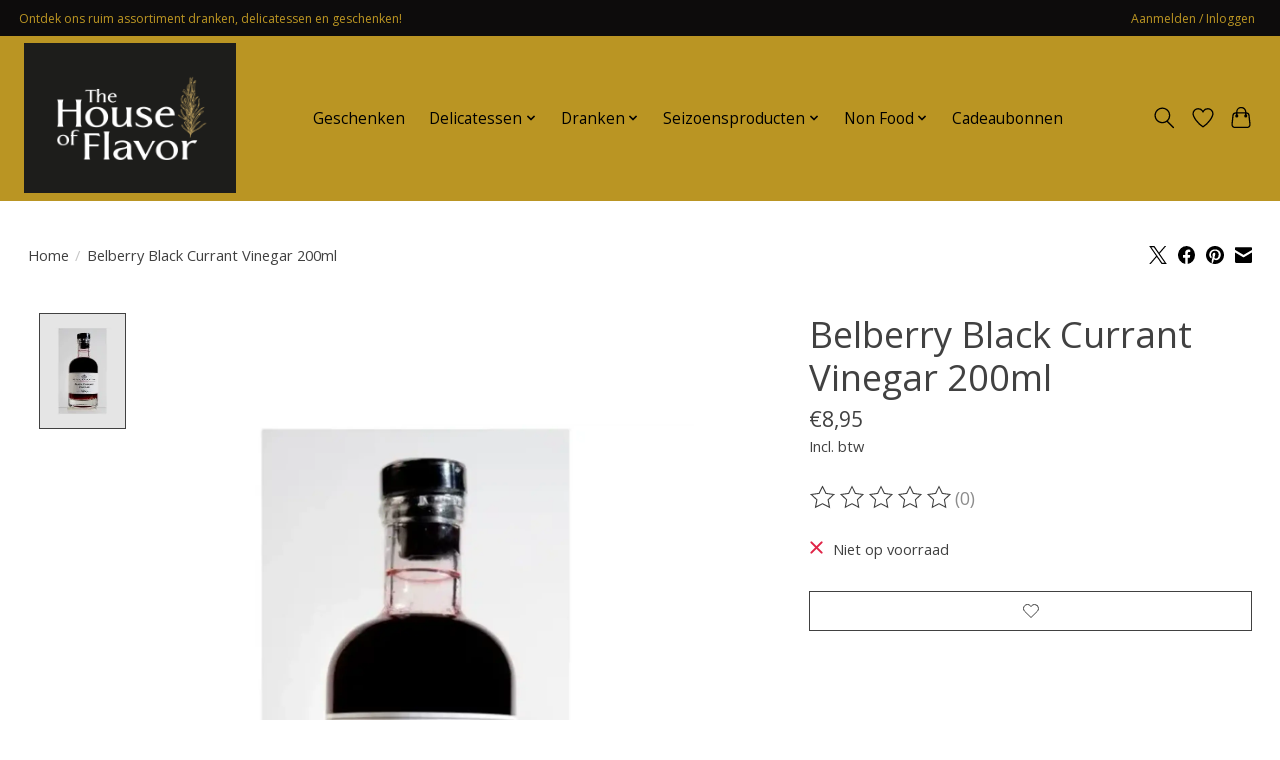

--- FILE ---
content_type: text/html;charset=utf-8
request_url: https://www.houseofflavor.be/belberry-black-currant-vinegar-200ml.html
body_size: 14042
content:
<!DOCTYPE html>
<html lang="nl">
  <head>
    <meta charset="utf-8"/>
<!-- [START] 'blocks/head.rain' -->
<!--

  (c) 2008-2026 Lightspeed Netherlands B.V.
  http://www.lightspeedhq.com
  Generated: 21-01-2026 @ 05:46:25

-->
<link rel="canonical" href="https://www.houseofflavor.be/belberry-black-currant-vinegar-200ml.html"/>
<link rel="alternate" href="https://www.houseofflavor.be/index.rss" type="application/rss+xml" title="Nieuwe producten"/>
<meta name="robots" content="noodp,noydir"/>
<meta property="og:url" content="https://www.houseofflavor.be/belberry-black-currant-vinegar-200ml.html?source=facebook"/>
<meta property="og:site_name" content="The House of Flavor"/>
<meta property="og:title" content="Belberry Black Currant Vinegar 200ml"/>
<meta property="og:description" content="Ontdek ons ruim assortiment dranken, delicatessen en geschenken"/>
<meta property="og:image" content="https://cdn.webshopapp.com/shops/352497/files/439174508/belberry-black-currant-vinegar-200ml.jpg"/>
<!--[if lt IE 9]>
<script src="https://cdn.webshopapp.com/assets/html5shiv.js?2025-02-20"></script>
<![endif]-->
<!-- [END] 'blocks/head.rain' -->
    <title>Belberry Black Currant Vinegar 200ml - The House of Flavor</title>
    <meta name="description" content="Ontdek ons ruim assortiment dranken, delicatessen en geschenken" />
    <meta name="keywords" content="Belberry, Black, Currant, Vinegar, 200ml, dranken, delicatessen, geschenken" />
    <meta http-equiv="X-UA-Compatible" content="IE=edge">
    <meta name="viewport" content="width=device-width, initial-scale=1">
    <meta name="apple-mobile-web-app-capable" content="yes">
    <meta name="apple-mobile-web-app-status-bar-style" content="black">
    
    <script>document.getElementsByTagName("html")[0].className += " js";</script>

    <link rel="shortcut icon" href="https://cdn.webshopapp.com/shops/352497/themes/174583/v/2247181/assets/favicon.png?20240306143356" type="image/x-icon" />
    <link href='//fonts.googleapis.com/css?family=Open%20Sans:400,300,600&display=swap' rel='stylesheet' type='text/css'>
<link href='//fonts.googleapis.com/css?family=Open%20Sans:400,300,600&display=swap' rel='stylesheet' type='text/css'>
    <link rel="stylesheet" href="https://cdn.webshopapp.com/assets/gui-2-0.css?2025-02-20" />
    <link rel="stylesheet" href="https://cdn.webshopapp.com/assets/gui-responsive-2-0.css?2025-02-20" />
    <link id="lightspeedframe" rel="stylesheet" href="https://cdn.webshopapp.com/shops/352497/themes/174583/assets/style.css?2025102922191820210104192718" />
    <!-- browsers not supporting CSS variables -->
    <script>
      if(!('CSS' in window) || !CSS.supports('color', 'var(--color-var)')) {var cfStyle = document.getElementById('lightspeedframe');if(cfStyle) {var href = cfStyle.getAttribute('href');href = href.replace('style.css', 'style-fallback.css');cfStyle.setAttribute('href', href);}}
    </script>
    <link rel="stylesheet" href="https://cdn.webshopapp.com/shops/352497/themes/174583/assets/settings.css?2025102922191820210104192718" />
    <link rel="stylesheet" href="https://cdn.webshopapp.com/shops/352497/themes/174583/assets/custom.css?2025102922191820210104192718" />

    <script src="https://cdn.webshopapp.com/assets/jquery-3-7-1.js?2025-02-20"></script>
    <script src="https://cdn.webshopapp.com/assets/jquery-ui-1-14-1.js?2025-02-20"></script>

  </head>
  <body>
    
          <header class="main-header main-header--mobile js-main-header position-relative">
  <div class="main-header__top-section">
    <div class="main-header__nav-grid justify-between@md container max-width-lg text-xs padding-y-xxs">
      <div>Ontdek ons ruim assortiment dranken, delicatessen en geschenken!</div>
      <ul class="main-header__list flex-grow flex-basis-0 justify-end@md display@md">        
                
                        <li class="main-header__item"><a href="https://www.houseofflavor.be/account/" class="main-header__link" title="Mijn account">Aanmelden / Inloggen</a></li>
      </ul>
    </div>
  </div>
  <div class="main-header__mobile-content container max-width-lg">
          <a href="https://www.houseofflavor.be/" class="main-header__logo" title="The House of Flavor">
        <img src="https://cdn.webshopapp.com/shops/352497/themes/174583/v/2039279/assets/logo.png?20231105145045" alt="The House of Flavor">
              </a>
        
    <div class="flex items-center">
            <a href="https://www.houseofflavor.be/account/wishlist/" class="main-header__mobile-btn js-tab-focus">
        <svg class="icon" viewBox="0 0 24 25" fill="none"><title>Ga naar verlanglijst</title><path d="M11.3785 4.50387L12 5.42378L12.6215 4.50387C13.6598 2.96698 15.4376 1.94995 17.4545 1.94995C20.65 1.94995 23.232 4.49701 23.25 7.6084C23.2496 8.53335 22.927 9.71432 22.3056 11.056C21.689 12.3875 20.8022 13.8258 19.7333 15.249C17.6019 18.0872 14.7978 20.798 12.0932 22.4477L12 22.488L11.9068 22.4477C9.20215 20.798 6.3981 18.0872 4.26667 15.249C3.1978 13.8258 2.31101 12.3875 1.69437 11.056C1.07303 9.71436 0.750466 8.53342 0.75 7.60848C0.767924 4.49706 3.34993 1.94995 6.54545 1.94995C8.56242 1.94995 10.3402 2.96698 11.3785 4.50387Z" stroke="currentColor" stroke-width="1.5" fill="none"/></svg>
        <span class="sr-only">Verlanglijst</span>
      </a>
            <button class="reset main-header__mobile-btn js-tab-focus" aria-controls="cartDrawer">
        <svg class="icon" viewBox="0 0 24 25" fill="none"><title>Winkelwagen in-/uitschakelen</title><path d="M2.90171 9.65153C3.0797 8.00106 4.47293 6.75 6.13297 6.75H17.867C19.527 6.75 20.9203 8.00105 21.0982 9.65153L22.1767 19.6515C22.3839 21.5732 20.8783 23.25 18.9454 23.25H5.05454C3.1217 23.25 1.61603 21.5732 1.82328 19.6515L2.90171 9.65153Z" stroke="currentColor" stroke-width="1.5" fill="none"/>
        <path d="M7.19995 9.6001V5.7001C7.19995 2.88345 9.4833 0.600098 12.3 0.600098C15.1166 0.600098 17.4 2.88345 17.4 5.7001V9.6001" stroke="currentColor" stroke-width="1.5" fill="none"/>
        <circle cx="7.19996" cy="10.2001" r="1.8" fill="currentColor"/>
        <ellipse cx="17.4" cy="10.2001" rx="1.8" ry="1.8" fill="currentColor"/></svg>
        <span class="sr-only">Winkelwagen</span>
              </button>

      <button class="reset anim-menu-btn js-anim-menu-btn main-header__nav-control js-tab-focus" aria-label="Toggle menu">
        <i class="anim-menu-btn__icon anim-menu-btn__icon--close" aria-hidden="true"></i>
      </button>
    </div>
  </div>

  <div class="main-header__nav" role="navigation">
    <div class="main-header__nav-grid justify-between@md container max-width-lg">
      <div class="main-header__nav-logo-wrapper flex-shrink-0">
        
                  <a href="https://www.houseofflavor.be/" class="main-header__logo" title="The House of Flavor">
            <img src="https://cdn.webshopapp.com/shops/352497/themes/174583/v/2039279/assets/logo.png?20231105145045" alt="The House of Flavor">
                      </a>
              </div>
      
      <form action="https://www.houseofflavor.be/search/" method="get" role="search" class="padding-y-md hide@md">
        <label class="sr-only" for="searchInputMobile">Zoeken</label>
        <input class="header-v3__nav-form-control form-control width-100%" value="" autocomplete="off" type="search" name="q" id="searchInputMobile" placeholder="Zoeken ...">
      </form>

      <ul class="main-header__list flex-grow flex-basis-0 flex-wrap justify-center@md">
        
        
                <li class="main-header__item">
          <a class="main-header__link" href="https://www.houseofflavor.be/geschenken/">
            Geschenken                                    
          </a>
                  </li>
                <li class="main-header__item js-main-nav__item">
          <a class="main-header__link js-main-nav__control" href="https://www.houseofflavor.be/delicatessen/">
            <span>Delicatessen</span>            <svg class="main-header__dropdown-icon icon" viewBox="0 0 16 16"><polygon fill="currentColor" points="8,11.4 2.6,6 4,4.6 8,8.6 12,4.6 13.4,6 "></polygon></svg>                        <i class="main-header__arrow-icon" aria-hidden="true">
              <svg class="icon" viewBox="0 0 16 16">
                <g class="icon__group" fill="none" stroke="currentColor" stroke-linecap="square" stroke-miterlimit="10" stroke-width="2">
                  <path d="M2 2l12 12" />
                  <path d="M14 2L2 14" />
                </g>
              </svg>
            </i>
                        
          </a>
                    <ul class="main-header__dropdown">
            <li class="main-header__dropdown-item"><a href="https://www.houseofflavor.be/delicatessen/" class="main-header__dropdown-link hide@md">Alle Delicatessen</a></li>
                        <li class="main-header__dropdown-item js-main-nav__item position-relative">
              <a class="main-header__dropdown-link js-main-nav__control flex justify-between " href="https://www.houseofflavor.be/delicatessen/chocolade/">
                Chocolade
                <svg class="dropdown__desktop-icon icon" aria-hidden="true" viewBox="0 0 12 12"><polyline stroke-width="1" stroke="currentColor" fill="none" stroke-linecap="round" stroke-linejoin="round" points="3.5 0.5 9.5 6 3.5 11.5"></polyline></svg>                                <i class="main-header__arrow-icon" aria-hidden="true">
                  <svg class="icon" viewBox="0 0 16 16">
                    <g class="icon__group" fill="none" stroke="currentColor" stroke-linecap="square" stroke-miterlimit="10" stroke-width="2">
                      <path d="M2 2l12 12" />
                      <path d="M14 2L2 14" />
                    </g>
                  </svg>
                </i>
                              </a>

                            <ul class="main-header__dropdown">
                <li><a href="https://www.houseofflavor.be/delicatessen/chocolade/" class="main-header__dropdown-link hide@md">Alle Chocolade</a></li>
                                <li><a class="main-header__dropdown-link" href="https://www.houseofflavor.be/delicatessen/chocolade/rosalies/">Rosalie&#039;s</a></li>
                                <li><a class="main-header__dropdown-link" href="https://www.houseofflavor.be/delicatessen/chocolade/andere/">Andere</a></li>
                                <li><a class="main-header__dropdown-link" href="https://www.houseofflavor.be/delicatessen/chocolade/geldhof/">Geldhof</a></li>
                                <li><a class="main-header__dropdown-link" href="https://www.houseofflavor.be/delicatessen/chocolade/mathez-cointreau/">Mathez - Cointreau</a></li>
                                <li><a class="main-header__dropdown-link" href="https://www.houseofflavor.be/delicatessen/chocolade/baru-bonkers-bars/">Barú Bonkers Bars</a></li>
                                <li><a class="main-header__dropdown-link" href="https://www.houseofflavor.be/delicatessen/chocolade/dolfin/">Dolfin</a></li>
                                <li><a class="main-header__dropdown-link" href="https://www.houseofflavor.be/delicatessen/chocolade/bruyerre/">Bruyerre</a></li>
                                <li><a class="main-header__dropdown-link" href="https://www.houseofflavor.be/delicatessen/chocolade/carre/">Carré</a></li>
                                <li><a class="main-header__dropdown-link" href="https://www.houseofflavor.be/delicatessen/chocolade/belgotruff/">Belgotruff</a></li>
                                <li><a class="main-header__dropdown-link" href="https://www.houseofflavor.be/delicatessen/chocolade/vandenbulcke/">Vandenbulcke</a></li>
                                <li><a class="main-header__dropdown-link" href="https://www.houseofflavor.be/delicatessen/chocolade/rosalies-12712460/">Rosalie&#039;s</a></li>
                              </ul>
                          </li>
                        <li class="main-header__dropdown-item js-main-nav__item position-relative">
              <a class="main-header__dropdown-link js-main-nav__control flex justify-between " href="https://www.houseofflavor.be/delicatessen/koekjes/">
                Koekjes
                <svg class="dropdown__desktop-icon icon" aria-hidden="true" viewBox="0 0 12 12"><polyline stroke-width="1" stroke="currentColor" fill="none" stroke-linecap="round" stroke-linejoin="round" points="3.5 0.5 9.5 6 3.5 11.5"></polyline></svg>                                <i class="main-header__arrow-icon" aria-hidden="true">
                  <svg class="icon" viewBox="0 0 16 16">
                    <g class="icon__group" fill="none" stroke="currentColor" stroke-linecap="square" stroke-miterlimit="10" stroke-width="2">
                      <path d="M2 2l12 12" />
                      <path d="M14 2L2 14" />
                    </g>
                  </svg>
                </i>
                              </a>

                            <ul class="main-header__dropdown">
                <li><a href="https://www.houseofflavor.be/delicatessen/koekjes/" class="main-header__dropdown-link hide@md">Alle Koekjes</a></li>
                                <li><a class="main-header__dropdown-link" href="https://www.houseofflavor.be/delicatessen/koekjes/gastrofolies/">Gastrofolies</a></li>
                                <li><a class="main-header__dropdown-link" href="https://www.houseofflavor.be/delicatessen/koekjes/the-house-of-flavor/">The House of Flavor</a></li>
                                <li><a class="main-header__dropdown-link" href="https://www.houseofflavor.be/delicatessen/koekjes/frangins/">Frangins</a></li>
                                <li><a class="main-header__dropdown-link" href="https://www.houseofflavor.be/delicatessen/koekjes/destree/">Destrée</a></li>
                                <li><a class="main-header__dropdown-link" href="https://www.houseofflavor.be/delicatessen/koekjes/lazzaroni/">Lazzaroni</a></li>
                                <li><a class="main-header__dropdown-link" href="https://www.houseofflavor.be/delicatessen/koekjes/verduijns/">Verduijn&#039;s</a></li>
                                <li><a class="main-header__dropdown-link" href="https://www.houseofflavor.be/delicatessen/koekjes/macarons-dhaubry/">Macarons D&#039;Haubry</a></li>
                                <li><a class="main-header__dropdown-link" href="https://www.houseofflavor.be/delicatessen/koekjes/stroopwafels/">Stroopwafels</a></li>
                                <li><a class="main-header__dropdown-link" href="https://www.houseofflavor.be/delicatessen/koekjes/blanco/">Blanco</a></li>
                                <li><a class="main-header__dropdown-link" href="https://www.houseofflavor.be/delicatessen/koekjes/maison-bruyere/">Maison Bruyère</a></li>
                                <li><a class="main-header__dropdown-link" href="https://www.houseofflavor.be/delicatessen/koekjes/speculhouse/">Specul&#039;House</a></li>
                                <li><a class="main-header__dropdown-link" href="https://www.houseofflavor.be/delicatessen/koekjes/shortbread-house/">Shortbread House</a></li>
                                <li><a class="main-header__dropdown-link" href="https://www.houseofflavor.be/delicatessen/koekjes/fossier/">Fossier</a></li>
                                <li><a class="main-header__dropdown-link" href="https://www.houseofflavor.be/delicatessen/koekjes/latour/">Latour</a></li>
                                <li><a class="main-header__dropdown-link" href="https://www.houseofflavor.be/delicatessen/koekjes/lady-joseph/">Lady Joseph</a></li>
                                <li><a class="main-header__dropdown-link" href="https://www.houseofflavor.be/delicatessen/koekjes/gadeschi/">Gadeschi</a></li>
                                <li><a class="main-header__dropdown-link" href="https://www.houseofflavor.be/delicatessen/koekjes/prato-belli/">Prato Belli</a></li>
                                <li><a class="main-header__dropdown-link" href="https://www.houseofflavor.be/delicatessen/koekjes/van-strien/">Van Strien</a></li>
                              </ul>
                          </li>
                        <li class="main-header__dropdown-item js-main-nav__item position-relative">
              <a class="main-header__dropdown-link js-main-nav__control flex justify-between " href="https://www.houseofflavor.be/delicatessen/confiserie/">
                Confiserie
                <svg class="dropdown__desktop-icon icon" aria-hidden="true" viewBox="0 0 12 12"><polyline stroke-width="1" stroke="currentColor" fill="none" stroke-linecap="round" stroke-linejoin="round" points="3.5 0.5 9.5 6 3.5 11.5"></polyline></svg>                                <i class="main-header__arrow-icon" aria-hidden="true">
                  <svg class="icon" viewBox="0 0 16 16">
                    <g class="icon__group" fill="none" stroke="currentColor" stroke-linecap="square" stroke-miterlimit="10" stroke-width="2">
                      <path d="M2 2l12 12" />
                      <path d="M14 2L2 14" />
                    </g>
                  </svg>
                </i>
                              </a>

                            <ul class="main-header__dropdown">
                <li><a href="https://www.houseofflavor.be/delicatessen/confiserie/" class="main-header__dropdown-link hide@md">Alle Confiserie</a></li>
                                <li><a class="main-header__dropdown-link" href="https://www.houseofflavor.be/delicatessen/confiserie/gastrofolies/">Gastrofolies</a></li>
                                <li><a class="main-header__dropdown-link" href="https://www.houseofflavor.be/delicatessen/confiserie/edel/">Edel</a></li>
                                <li><a class="main-header__dropdown-link" href="https://www.houseofflavor.be/delicatessen/confiserie/caramel/">Caramel</a></li>
                                <li><a class="main-header__dropdown-link" href="https://www.houseofflavor.be/delicatessen/confiserie/nougat/">Nougat</a></li>
                                <li><a class="main-header__dropdown-link" href="https://www.houseofflavor.be/delicatessen/confiserie/cuberdons-leopold/">Cuberdons Léopold</a></li>
                                <li><a class="main-header__dropdown-link" href="https://www.houseofflavor.be/delicatessen/confiserie/baru-marshmallows/">Barú Marshmallows</a></li>
                                <li><a class="main-header__dropdown-link" href="https://www.houseofflavor.be/delicatessen/confiserie/baru-chocolate-hippos/">Barú Chocolate Hippos</a></li>
                                <li><a class="main-header__dropdown-link" href="https://www.houseofflavor.be/delicatessen/confiserie/wally-whiz-winegum/">Wally &amp; Whiz Winegum</a></li>
                                <li><a class="main-header__dropdown-link" href="https://www.houseofflavor.be/delicatessen/confiserie/astra/">Astra</a></li>
                              </ul>
                          </li>
                        <li class="main-header__dropdown-item js-main-nav__item position-relative">
              <a class="main-header__dropdown-link js-main-nav__control flex justify-between " href="https://www.houseofflavor.be/delicatessen/ontbijt/">
                Ontbijt
                <svg class="dropdown__desktop-icon icon" aria-hidden="true" viewBox="0 0 12 12"><polyline stroke-width="1" stroke="currentColor" fill="none" stroke-linecap="round" stroke-linejoin="round" points="3.5 0.5 9.5 6 3.5 11.5"></polyline></svg>                                <i class="main-header__arrow-icon" aria-hidden="true">
                  <svg class="icon" viewBox="0 0 16 16">
                    <g class="icon__group" fill="none" stroke="currentColor" stroke-linecap="square" stroke-miterlimit="10" stroke-width="2">
                      <path d="M2 2l12 12" />
                      <path d="M14 2L2 14" />
                    </g>
                  </svg>
                </i>
                              </a>

                            <ul class="main-header__dropdown">
                <li><a href="https://www.houseofflavor.be/delicatessen/ontbijt/" class="main-header__dropdown-link hide@md">Alle Ontbijt</a></li>
                                <li><a class="main-header__dropdown-link" href="https://www.houseofflavor.be/delicatessen/ontbijt/muesli/">Muesli</a></li>
                                <li><a class="main-header__dropdown-link" href="https://www.houseofflavor.be/delicatessen/ontbijt/chocoladepasta/">Chocoladepasta</a></li>
                                <li><a class="main-header__dropdown-link" href="https://www.houseofflavor.be/delicatessen/ontbijt/honing/">Honing</a></li>
                                <li><a class="main-header__dropdown-link" href="https://www.houseofflavor.be/delicatessen/ontbijt/stroop/">Stroop</a></li>
                                <li><a class="main-header__dropdown-link" href="https://www.houseofflavor.be/delicatessen/ontbijt/confituur/">Confituur</a></li>
                                <li><a class="main-header__dropdown-link" href="https://www.houseofflavor.be/delicatessen/ontbijt/peperkoek/">Peperkoek</a></li>
                                <li><a class="main-header__dropdown-link" href="https://www.houseofflavor.be/delicatessen/ontbijt/coulis-siroop/">Coulis &amp; Siroop</a></li>
                              </ul>
                          </li>
                        <li class="main-header__dropdown-item js-main-nav__item position-relative">
              <a class="main-header__dropdown-link js-main-nav__control flex justify-between " href="https://www.houseofflavor.be/delicatessen/kruiden/">
                Kruiden
                <svg class="dropdown__desktop-icon icon" aria-hidden="true" viewBox="0 0 12 12"><polyline stroke-width="1" stroke="currentColor" fill="none" stroke-linecap="round" stroke-linejoin="round" points="3.5 0.5 9.5 6 3.5 11.5"></polyline></svg>                                <i class="main-header__arrow-icon" aria-hidden="true">
                  <svg class="icon" viewBox="0 0 16 16">
                    <g class="icon__group" fill="none" stroke="currentColor" stroke-linecap="square" stroke-miterlimit="10" stroke-width="2">
                      <path d="M2 2l12 12" />
                      <path d="M14 2L2 14" />
                    </g>
                  </svg>
                </i>
                              </a>

                            <ul class="main-header__dropdown">
                <li><a href="https://www.houseofflavor.be/delicatessen/kruiden/" class="main-header__dropdown-link hide@md">Alle Kruiden</a></li>
                                <li><a class="main-header__dropdown-link" href="https://www.houseofflavor.be/delicatessen/kruiden/valle-coronado/">Valle Coronado</a></li>
                                <li><a class="main-header__dropdown-link" href="https://www.houseofflavor.be/delicatessen/kruiden/casarecci-di-calabria/">Casarecci Di Calabria</a></li>
                                <li><a class="main-header__dropdown-link" href="https://www.houseofflavor.be/delicatessen/kruiden/bella-italia/">Bella Italia</a></li>
                                <li><a class="main-header__dropdown-link" href="https://www.houseofflavor.be/delicatessen/kruiden/casale-paradiso/">Casale Paradiso</a></li>
                                <li><a class="main-header__dropdown-link" href="https://www.houseofflavor.be/delicatessen/kruiden/flor-de-sal-zout/">Flor De Sal - Zout</a></li>
                                <li><a class="main-header__dropdown-link" href="https://www.houseofflavor.be/delicatessen/kruiden/donna-lina-luxe-molens/">Donna Lina - Luxe Molens</a></li>
                                <li><a class="main-header__dropdown-link" href="https://www.houseofflavor.be/delicatessen/kruiden/regional/">Regional</a></li>
                                <li><a class="main-header__dropdown-link" href="https://www.houseofflavor.be/delicatessen/kruiden/mill-mortar/">Mill &amp; Mortar</a></li>
                                <li><a class="main-header__dropdown-link" href="https://www.houseofflavor.be/delicatessen/kruiden/el-avion/">El Avion</a></li>
                                <li><a class="main-header__dropdown-link" href="https://www.houseofflavor.be/delicatessen/kruiden/collitali/">Collitali</a></li>
                              </ul>
                          </li>
                        <li class="main-header__dropdown-item js-main-nav__item position-relative">
              <a class="main-header__dropdown-link js-main-nav__control flex justify-between " href="https://www.houseofflavor.be/delicatessen/koude-sauzen-mosterd-vinaigrette/">
                Koude Sauzen, Mosterd &amp; Vinaigrette
                <svg class="dropdown__desktop-icon icon" aria-hidden="true" viewBox="0 0 12 12"><polyline stroke-width="1" stroke="currentColor" fill="none" stroke-linecap="round" stroke-linejoin="round" points="3.5 0.5 9.5 6 3.5 11.5"></polyline></svg>                                <i class="main-header__arrow-icon" aria-hidden="true">
                  <svg class="icon" viewBox="0 0 16 16">
                    <g class="icon__group" fill="none" stroke="currentColor" stroke-linecap="square" stroke-miterlimit="10" stroke-width="2">
                      <path d="M2 2l12 12" />
                      <path d="M14 2L2 14" />
                    </g>
                  </svg>
                </i>
                              </a>

                            <ul class="main-header__dropdown">
                <li><a href="https://www.houseofflavor.be/delicatessen/koude-sauzen-mosterd-vinaigrette/" class="main-header__dropdown-link hide@md">Alle Koude Sauzen, Mosterd &amp; Vinaigrette</a></li>
                                <li><a class="main-header__dropdown-link" href="https://www.houseofflavor.be/delicatessen/koude-sauzen-mosterd-vinaigrette/sauzen/">Sauzen</a></li>
                                <li><a class="main-header__dropdown-link" href="https://www.houseofflavor.be/delicatessen/koude-sauzen-mosterd-vinaigrette/mosterd/">Mosterd</a></li>
                                <li><a class="main-header__dropdown-link" href="https://www.houseofflavor.be/delicatessen/koude-sauzen-mosterd-vinaigrette/vinaigrette/">Vinaigrette</a></li>
                                <li><a class="main-header__dropdown-link" href="https://www.houseofflavor.be/delicatessen/koude-sauzen-mosterd-vinaigrette/pickels/">Pickels</a></li>
                                <li><a class="main-header__dropdown-link" href="https://www.houseofflavor.be/delicatessen/koude-sauzen-mosterd-vinaigrette/chutney/">Chutney</a></li>
                                <li><a class="main-header__dropdown-link" href="https://www.houseofflavor.be/delicatessen/koude-sauzen-mosterd-vinaigrette/fond/">Fond</a></li>
                              </ul>
                          </li>
                        <li class="main-header__dropdown-item js-main-nav__item position-relative">
              <a class="main-header__dropdown-link js-main-nav__control flex justify-between " href="https://www.houseofflavor.be/delicatessen/vlees/">
                Vlees
                <svg class="dropdown__desktop-icon icon" aria-hidden="true" viewBox="0 0 12 12"><polyline stroke-width="1" stroke="currentColor" fill="none" stroke-linecap="round" stroke-linejoin="round" points="3.5 0.5 9.5 6 3.5 11.5"></polyline></svg>                                <i class="main-header__arrow-icon" aria-hidden="true">
                  <svg class="icon" viewBox="0 0 16 16">
                    <g class="icon__group" fill="none" stroke="currentColor" stroke-linecap="square" stroke-miterlimit="10" stroke-width="2">
                      <path d="M2 2l12 12" />
                      <path d="M14 2L2 14" />
                    </g>
                  </svg>
                </i>
                              </a>

                            <ul class="main-header__dropdown">
                <li><a href="https://www.houseofflavor.be/delicatessen/vlees/" class="main-header__dropdown-link hide@md">Alle Vlees</a></li>
                                <li><a class="main-header__dropdown-link" href="https://www.houseofflavor.be/delicatessen/vlees/pate/">Paté</a></li>
                                <li><a class="main-header__dropdown-link" href="https://www.houseofflavor.be/delicatessen/vlees/foie-gras/">Foie Gras</a></li>
                                <li><a class="main-header__dropdown-link" href="https://www.houseofflavor.be/delicatessen/vlees/hoeveworst/">Hoeveworst</a></li>
                                <li><a class="main-header__dropdown-link" href="https://www.houseofflavor.be/delicatessen/vlees/rillettes/">Rillettes</a></li>
                                <li><a class="main-header__dropdown-link" href="https://www.houseofflavor.be/delicatessen/vlees/fuet/">Fuet</a></li>
                                <li><a class="main-header__dropdown-link" href="https://www.houseofflavor.be/delicatessen/vlees/salami/">Salami</a></li>
                              </ul>
                          </li>
                        <li class="main-header__dropdown-item">
              <a class="main-header__dropdown-link" href="https://www.houseofflavor.be/delicatessen/groenten/">
                Groenten
                                              </a>

                          </li>
                        <li class="main-header__dropdown-item">
              <a class="main-header__dropdown-link" href="https://www.houseofflavor.be/delicatessen/truffel/">
                Truffel
                                              </a>

                          </li>
                        <li class="main-header__dropdown-item js-main-nav__item position-relative">
              <a class="main-header__dropdown-link js-main-nav__control flex justify-between " href="https://www.houseofflavor.be/delicatessen/broodproducten/">
                Broodproducten
                <svg class="dropdown__desktop-icon icon" aria-hidden="true" viewBox="0 0 12 12"><polyline stroke-width="1" stroke="currentColor" fill="none" stroke-linecap="round" stroke-linejoin="round" points="3.5 0.5 9.5 6 3.5 11.5"></polyline></svg>                                <i class="main-header__arrow-icon" aria-hidden="true">
                  <svg class="icon" viewBox="0 0 16 16">
                    <g class="icon__group" fill="none" stroke="currentColor" stroke-linecap="square" stroke-miterlimit="10" stroke-width="2">
                      <path d="M2 2l12 12" />
                      <path d="M14 2L2 14" />
                    </g>
                  </svg>
                </i>
                              </a>

                            <ul class="main-header__dropdown">
                <li><a href="https://www.houseofflavor.be/delicatessen/broodproducten/" class="main-header__dropdown-link hide@md">Alle Broodproducten</a></li>
                                <li><a class="main-header__dropdown-link" href="https://www.houseofflavor.be/delicatessen/broodproducten/pan-dei-massi/">Pan dei Massi</a></li>
                                <li><a class="main-header__dropdown-link" href="https://www.houseofflavor.be/delicatessen/broodproducten/bonta-lucane/">Bonta Lucane</a></li>
                                <li><a class="main-header__dropdown-link" href="https://www.houseofflavor.be/delicatessen/broodproducten/terre-trulli/">Terre Trulli</a></li>
                                <li><a class="main-header__dropdown-link" href="https://www.houseofflavor.be/delicatessen/broodproducten/jos-poell/">Jos Poell</a></li>
                                <li><a class="main-header__dropdown-link" href="https://www.houseofflavor.be/delicatessen/broodproducten/la-mole/">La Mole</a></li>
                                <li><a class="main-header__dropdown-link" href="https://www.houseofflavor.be/delicatessen/broodproducten/rosquisol/">Rosquisol</a></li>
                                <li><a class="main-header__dropdown-link" href="https://www.houseofflavor.be/delicatessen/broodproducten/casa-vecchio-mulino/">Casa Vecchio Mulino</a></li>
                                <li><a class="main-header__dropdown-link" href="https://www.houseofflavor.be/delicatessen/broodproducten/panealba/">Panealba</a></li>
                                <li><a class="main-header__dropdown-link" href="https://www.houseofflavor.be/delicatessen/broodproducten/donna-lina/">Donna Lina</a></li>
                                <li><a class="main-header__dropdown-link" href="https://www.houseofflavor.be/delicatessen/broodproducten/tartuflanghe/">Tartuflanghe</a></li>
                                <li><a class="main-header__dropdown-link" href="https://www.houseofflavor.be/delicatessen/broodproducten/pizza-croccantina/">Pizza Croccantina</a></li>
                                <li><a class="main-header__dropdown-link" href="https://www.houseofflavor.be/delicatessen/broodproducten/danvita/">Danvita</a></li>
                                <li><a class="main-header__dropdown-link" href="https://www.houseofflavor.be/delicatessen/broodproducten/la-chinata/">La Chinata</a></li>
                                <li><a class="main-header__dropdown-link" href="https://www.houseofflavor.be/delicatessen/broodproducten/plaza-del-sol/">Plaza del Sol</a></li>
                                <li><a class="main-header__dropdown-link" href="https://www.houseofflavor.be/delicatessen/broodproducten/casa-milo/">Casa Milo</a></li>
                                <li><a class="main-header__dropdown-link" href="https://www.houseofflavor.be/delicatessen/broodproducten/lady-joseph/">Lady Joseph</a></li>
                                <li><a class="main-header__dropdown-link" href="https://www.houseofflavor.be/delicatessen/broodproducten/crazy-bakery/">Crazy Bakery</a></li>
                              </ul>
                          </li>
                        <li class="main-header__dropdown-item js-main-nav__item position-relative">
              <a class="main-header__dropdown-link js-main-nav__control flex justify-between " href="https://www.houseofflavor.be/delicatessen/aperitiefknabbels/">
                Aperitiefknabbels
                <svg class="dropdown__desktop-icon icon" aria-hidden="true" viewBox="0 0 12 12"><polyline stroke-width="1" stroke="currentColor" fill="none" stroke-linecap="round" stroke-linejoin="round" points="3.5 0.5 9.5 6 3.5 11.5"></polyline></svg>                                <i class="main-header__arrow-icon" aria-hidden="true">
                  <svg class="icon" viewBox="0 0 16 16">
                    <g class="icon__group" fill="none" stroke="currentColor" stroke-linecap="square" stroke-miterlimit="10" stroke-width="2">
                      <path d="M2 2l12 12" />
                      <path d="M14 2L2 14" />
                    </g>
                  </svg>
                </i>
                              </a>

                            <ul class="main-header__dropdown">
                <li><a href="https://www.houseofflavor.be/delicatessen/aperitiefknabbels/" class="main-header__dropdown-link hide@md">Alle Aperitiefknabbels</a></li>
                                <li><a class="main-header__dropdown-link" href="https://www.houseofflavor.be/delicatessen/aperitiefknabbels/chips/">Chips</a></li>
                                <li><a class="main-header__dropdown-link" href="https://www.houseofflavor.be/delicatessen/aperitiefknabbels/hartige-koekjes/">Hartige Koekjes</a></li>
                                <li><a class="main-header__dropdown-link" href="https://www.houseofflavor.be/delicatessen/aperitiefknabbels/noten/">Noten</a></li>
                                <li><a class="main-header__dropdown-link" href="https://www.houseofflavor.be/delicatessen/aperitiefknabbels/antipasta-olijven/">Antipasta &amp; Olijven</a></li>
                                <li><a class="main-header__dropdown-link" href="https://www.houseofflavor.be/delicatessen/aperitiefknabbels/popcorn/">Popcorn</a></li>
                                <li><a class="main-header__dropdown-link" href="https://www.houseofflavor.be/delicatessen/aperitiefknabbels/kroepoek/">Kroepoek</a></li>
                              </ul>
                          </li>
                        <li class="main-header__dropdown-item js-main-nav__item position-relative">
              <a class="main-header__dropdown-link js-main-nav__control flex justify-between " href="https://www.houseofflavor.be/delicatessen/olijfolie/">
                Olijfolie
                <svg class="dropdown__desktop-icon icon" aria-hidden="true" viewBox="0 0 12 12"><polyline stroke-width="1" stroke="currentColor" fill="none" stroke-linecap="round" stroke-linejoin="round" points="3.5 0.5 9.5 6 3.5 11.5"></polyline></svg>                                <i class="main-header__arrow-icon" aria-hidden="true">
                  <svg class="icon" viewBox="0 0 16 16">
                    <g class="icon__group" fill="none" stroke="currentColor" stroke-linecap="square" stroke-miterlimit="10" stroke-width="2">
                      <path d="M2 2l12 12" />
                      <path d="M14 2L2 14" />
                    </g>
                  </svg>
                </i>
                              </a>

                            <ul class="main-header__dropdown">
                <li><a href="https://www.houseofflavor.be/delicatessen/olijfolie/" class="main-header__dropdown-link hide@md">Alle Olijfolie</a></li>
                                <li><a class="main-header__dropdown-link" href="https://www.houseofflavor.be/delicatessen/olijfolie/agostini/">Agostini</a></li>
                                <li><a class="main-header__dropdown-link" href="https://www.houseofflavor.be/delicatessen/olijfolie/galantino/">Galantino</a></li>
                                <li><a class="main-header__dropdown-link" href="https://www.houseofflavor.be/delicatessen/olijfolie/la-chinata/">La Chinata</a></li>
                                <li><a class="main-header__dropdown-link" href="https://www.houseofflavor.be/delicatessen/olijfolie/mestral/">Mestral</a></li>
                                <li><a class="main-header__dropdown-link" href="https://www.houseofflavor.be/delicatessen/olijfolie/estoublon/">Estoublon</a></li>
                                <li><a class="main-header__dropdown-link" href="https://www.houseofflavor.be/delicatessen/olijfolie/tierralou/">TierraLou</a></li>
                                <li><a class="main-header__dropdown-link" href="https://www.houseofflavor.be/delicatessen/olijfolie/mad-max/">Mad Max</a></li>
                                <li><a class="main-header__dropdown-link" href="https://www.houseofflavor.be/delicatessen/olijfolie/collitali/">Collitali</a></li>
                              </ul>
                          </li>
                        <li class="main-header__dropdown-item js-main-nav__item position-relative">
              <a class="main-header__dropdown-link js-main-nav__control flex justify-between " href="https://www.houseofflavor.be/delicatessen/balsamico-azijn/">
                Balsamico &amp; Azijn
                <svg class="dropdown__desktop-icon icon" aria-hidden="true" viewBox="0 0 12 12"><polyline stroke-width="1" stroke="currentColor" fill="none" stroke-linecap="round" stroke-linejoin="round" points="3.5 0.5 9.5 6 3.5 11.5"></polyline></svg>                                <i class="main-header__arrow-icon" aria-hidden="true">
                  <svg class="icon" viewBox="0 0 16 16">
                    <g class="icon__group" fill="none" stroke="currentColor" stroke-linecap="square" stroke-miterlimit="10" stroke-width="2">
                      <path d="M2 2l12 12" />
                      <path d="M14 2L2 14" />
                    </g>
                  </svg>
                </i>
                              </a>

                            <ul class="main-header__dropdown">
                <li><a href="https://www.houseofflavor.be/delicatessen/balsamico-azijn/" class="main-header__dropdown-link hide@md">Alle Balsamico &amp; Azijn</a></li>
                                <li><a class="main-header__dropdown-link" href="https://www.houseofflavor.be/delicatessen/balsamico-azijn/fallot-azijn/">Fallot - Azijn</a></li>
                                <li><a class="main-header__dropdown-link" href="https://www.houseofflavor.be/delicatessen/balsamico-azijn/belberry-balsamico/">Belberry - Balsamico</a></li>
                                <li><a class="main-header__dropdown-link" href="https://www.houseofflavor.be/delicatessen/balsamico-azijn/belberry-azijn/">Belberry - Azijn</a></li>
                                <li><a class="main-header__dropdown-link" href="https://www.houseofflavor.be/delicatessen/balsamico-azijn/malpighi-balsamico/">Malpighi - Balsamico</a></li>
                                <li><a class="main-header__dropdown-link" href="https://www.houseofflavor.be/delicatessen/balsamico-azijn/moulin-de-la-veyssiere-notenolie/">Moulin De La Veyssiere - Notenolie</a></li>
                                <li><a class="main-header__dropdown-link" href="https://www.houseofflavor.be/delicatessen/balsamico-azijn/pons-balsamico/">Pons - Balsamico</a></li>
                              </ul>
                          </li>
                        <li class="main-header__dropdown-item js-main-nav__item position-relative">
              <a class="main-header__dropdown-link js-main-nav__control flex justify-between " href="https://www.houseofflavor.be/delicatessen/tapenade-konfijt/">
                Tapenade &amp; Konfijt
                <svg class="dropdown__desktop-icon icon" aria-hidden="true" viewBox="0 0 12 12"><polyline stroke-width="1" stroke="currentColor" fill="none" stroke-linecap="round" stroke-linejoin="round" points="3.5 0.5 9.5 6 3.5 11.5"></polyline></svg>                                <i class="main-header__arrow-icon" aria-hidden="true">
                  <svg class="icon" viewBox="0 0 16 16">
                    <g class="icon__group" fill="none" stroke="currentColor" stroke-linecap="square" stroke-miterlimit="10" stroke-width="2">
                      <path d="M2 2l12 12" />
                      <path d="M14 2L2 14" />
                    </g>
                  </svg>
                </i>
                              </a>

                            <ul class="main-header__dropdown">
                <li><a href="https://www.houseofflavor.be/delicatessen/tapenade-konfijt/" class="main-header__dropdown-link hide@md">Alle Tapenade &amp; Konfijt</a></li>
                                <li><a class="main-header__dropdown-link" href="https://www.houseofflavor.be/delicatessen/tapenade-konfijt/terre-di-liguria/">Terre Di Liguria</a></li>
                                <li><a class="main-header__dropdown-link" href="https://www.houseofflavor.be/delicatessen/tapenade-konfijt/pelagonia/">Pelagonia</a></li>
                                <li><a class="main-header__dropdown-link" href="https://www.houseofflavor.be/delicatessen/tapenade-konfijt/belberry/">Belberry</a></li>
                                <li><a class="main-header__dropdown-link" href="https://www.houseofflavor.be/delicatessen/tapenade-konfijt/la-chinata/">La Chinata</a></li>
                                <li><a class="main-header__dropdown-link" href="https://www.houseofflavor.be/delicatessen/tapenade-konfijt/apero/">A&#039;péro</a></li>
                                <li><a class="main-header__dropdown-link" href="https://www.houseofflavor.be/delicatessen/tapenade-konfijt/gastrofolies/">Gastrofolies</a></li>
                                <li><a class="main-header__dropdown-link" href="https://www.houseofflavor.be/delicatessen/tapenade-konfijt/i-contadini/">I Contadini</a></li>
                              </ul>
                          </li>
                        <li class="main-header__dropdown-item js-main-nav__item position-relative">
              <a class="main-header__dropdown-link js-main-nav__control flex justify-between " href="https://www.houseofflavor.be/delicatessen/warme-sauzen/">
                Warme Sauzen
                <svg class="dropdown__desktop-icon icon" aria-hidden="true" viewBox="0 0 12 12"><polyline stroke-width="1" stroke="currentColor" fill="none" stroke-linecap="round" stroke-linejoin="round" points="3.5 0.5 9.5 6 3.5 11.5"></polyline></svg>                                <i class="main-header__arrow-icon" aria-hidden="true">
                  <svg class="icon" viewBox="0 0 16 16">
                    <g class="icon__group" fill="none" stroke="currentColor" stroke-linecap="square" stroke-miterlimit="10" stroke-width="2">
                      <path d="M2 2l12 12" />
                      <path d="M14 2L2 14" />
                    </g>
                  </svg>
                </i>
                              </a>

                            <ul class="main-header__dropdown">
                <li><a href="https://www.houseofflavor.be/delicatessen/warme-sauzen/" class="main-header__dropdown-link hide@md">Alle Warme Sauzen</a></li>
                                <li><a class="main-header__dropdown-link" href="https://www.houseofflavor.be/delicatessen/warme-sauzen/don-antonio/">Don Antonio</a></li>
                                <li><a class="main-header__dropdown-link" href="https://www.houseofflavor.be/delicatessen/warme-sauzen/perche-ci-credo/">Perché ci Credo</a></li>
                                <li><a class="main-header__dropdown-link" href="https://www.houseofflavor.be/delicatessen/warme-sauzen/tenuta-fragassi/">Tenuta Fragassi</a></li>
                                <li><a class="main-header__dropdown-link" href="https://www.houseofflavor.be/delicatessen/warme-sauzen/the-tapas-sauces/">The Tapas Sauces</a></li>
                                <li><a class="main-header__dropdown-link" href="https://www.houseofflavor.be/delicatessen/warme-sauzen/artigiano-del-tartufo/">Artigiano Del Tartufo</a></li>
                              </ul>
                          </li>
                        <li class="main-header__dropdown-item js-main-nav__item position-relative">
              <a class="main-header__dropdown-link js-main-nav__control flex justify-between " href="https://www.houseofflavor.be/delicatessen/pasta/">
                Pasta
                <svg class="dropdown__desktop-icon icon" aria-hidden="true" viewBox="0 0 12 12"><polyline stroke-width="1" stroke="currentColor" fill="none" stroke-linecap="round" stroke-linejoin="round" points="3.5 0.5 9.5 6 3.5 11.5"></polyline></svg>                                <i class="main-header__arrow-icon" aria-hidden="true">
                  <svg class="icon" viewBox="0 0 16 16">
                    <g class="icon__group" fill="none" stroke="currentColor" stroke-linecap="square" stroke-miterlimit="10" stroke-width="2">
                      <path d="M2 2l12 12" />
                      <path d="M14 2L2 14" />
                    </g>
                  </svg>
                </i>
                              </a>

                            <ul class="main-header__dropdown">
                <li><a href="https://www.houseofflavor.be/delicatessen/pasta/" class="main-header__dropdown-link hide@md">Alle Pasta</a></li>
                                <li><a class="main-header__dropdown-link" href="https://www.houseofflavor.be/delicatessen/pasta/bella-italia/">Bella Italia</a></li>
                                <li><a class="main-header__dropdown-link" href="https://www.houseofflavor.be/delicatessen/pasta/casarecci-di-calabria/">Casarecci Di Calabria</a></li>
                                <li><a class="main-header__dropdown-link" href="https://www.houseofflavor.be/delicatessen/pasta/belpasta/">Belpasta</a></li>
                                <li><a class="main-header__dropdown-link" href="https://www.houseofflavor.be/delicatessen/pasta/rustichella/">Rustichella</a></li>
                              </ul>
                          </li>
                        <li class="main-header__dropdown-item js-main-nav__item position-relative">
              <a class="main-header__dropdown-link js-main-nav__control flex justify-between " href="https://www.houseofflavor.be/delicatessen/rijst-risotto/">
                Rijst &amp; Risotto
                <svg class="dropdown__desktop-icon icon" aria-hidden="true" viewBox="0 0 12 12"><polyline stroke-width="1" stroke="currentColor" fill="none" stroke-linecap="round" stroke-linejoin="round" points="3.5 0.5 9.5 6 3.5 11.5"></polyline></svg>                                <i class="main-header__arrow-icon" aria-hidden="true">
                  <svg class="icon" viewBox="0 0 16 16">
                    <g class="icon__group" fill="none" stroke="currentColor" stroke-linecap="square" stroke-miterlimit="10" stroke-width="2">
                      <path d="M2 2l12 12" />
                      <path d="M14 2L2 14" />
                    </g>
                  </svg>
                </i>
                              </a>

                            <ul class="main-header__dropdown">
                <li><a href="https://www.houseofflavor.be/delicatessen/rijst-risotto/" class="main-header__dropdown-link hide@md">Alle Rijst &amp; Risotto</a></li>
                                <li><a class="main-header__dropdown-link" href="https://www.houseofflavor.be/delicatessen/rijst-risotto/rijst/">Rijst</a></li>
                                <li><a class="main-header__dropdown-link" href="https://www.houseofflavor.be/delicatessen/rijst-risotto/risotto/">Risotto</a></li>
                              </ul>
                          </li>
                        <li class="main-header__dropdown-item js-main-nav__item position-relative">
              <a class="main-header__dropdown-link js-main-nav__control flex justify-between " href="https://www.houseofflavor.be/delicatessen/vis/">
                Vis
                <svg class="dropdown__desktop-icon icon" aria-hidden="true" viewBox="0 0 12 12"><polyline stroke-width="1" stroke="currentColor" fill="none" stroke-linecap="round" stroke-linejoin="round" points="3.5 0.5 9.5 6 3.5 11.5"></polyline></svg>                                <i class="main-header__arrow-icon" aria-hidden="true">
                  <svg class="icon" viewBox="0 0 16 16">
                    <g class="icon__group" fill="none" stroke="currentColor" stroke-linecap="square" stroke-miterlimit="10" stroke-width="2">
                      <path d="M2 2l12 12" />
                      <path d="M14 2L2 14" />
                    </g>
                  </svg>
                </i>
                              </a>

                            <ul class="main-header__dropdown">
                <li><a href="https://www.houseofflavor.be/delicatessen/vis/" class="main-header__dropdown-link hide@md">Alle Vis</a></li>
                                <li><a class="main-header__dropdown-link" href="https://www.houseofflavor.be/delicatessen/vis/formosa-gourmet/">Formosa Gourmet</a></li>
                                <li><a class="main-header__dropdown-link" href="https://www.houseofflavor.be/delicatessen/vis/lou-ferrignade/">Lou Ferrignade</a></li>
                                <li><a class="main-header__dropdown-link" href="https://www.houseofflavor.be/delicatessen/vis/crustarmor/">Crustarmor</a></li>
                              </ul>
                          </li>
                        <li class="main-header__dropdown-item js-main-nav__item position-relative">
              <a class="main-header__dropdown-link js-main-nav__control flex justify-between " href="https://www.houseofflavor.be/delicatessen/bbq/">
                BBQ
                <svg class="dropdown__desktop-icon icon" aria-hidden="true" viewBox="0 0 12 12"><polyline stroke-width="1" stroke="currentColor" fill="none" stroke-linecap="round" stroke-linejoin="round" points="3.5 0.5 9.5 6 3.5 11.5"></polyline></svg>                                <i class="main-header__arrow-icon" aria-hidden="true">
                  <svg class="icon" viewBox="0 0 16 16">
                    <g class="icon__group" fill="none" stroke="currentColor" stroke-linecap="square" stroke-miterlimit="10" stroke-width="2">
                      <path d="M2 2l12 12" />
                      <path d="M14 2L2 14" />
                    </g>
                  </svg>
                </i>
                              </a>

                            <ul class="main-header__dropdown">
                <li><a href="https://www.houseofflavor.be/delicatessen/bbq/" class="main-header__dropdown-link hide@md">Alle BBQ</a></li>
                                <li><a class="main-header__dropdown-link" href="https://www.houseofflavor.be/delicatessen/bbq/sauzen/">Sauzen</a></li>
                                <li><a class="main-header__dropdown-link" href="https://www.houseofflavor.be/delicatessen/bbq/kruiden/">Kruiden</a></li>
                                <li><a class="main-header__dropdown-link" href="https://www.houseofflavor.be/delicatessen/bbq/marshmallow/">Marshmallow</a></li>
                                <li><a class="main-header__dropdown-link" href="https://www.houseofflavor.be/delicatessen/bbq/brood/">Brood</a></li>
                              </ul>
                          </li>
                        <li class="main-header__dropdown-item js-main-nav__item position-relative">
              <a class="main-header__dropdown-link js-main-nav__control flex justify-between " href="https://www.houseofflavor.be/delicatessen/pizza/">
                Pizza
                <svg class="dropdown__desktop-icon icon" aria-hidden="true" viewBox="0 0 12 12"><polyline stroke-width="1" stroke="currentColor" fill="none" stroke-linecap="round" stroke-linejoin="round" points="3.5 0.5 9.5 6 3.5 11.5"></polyline></svg>                                <i class="main-header__arrow-icon" aria-hidden="true">
                  <svg class="icon" viewBox="0 0 16 16">
                    <g class="icon__group" fill="none" stroke="currentColor" stroke-linecap="square" stroke-miterlimit="10" stroke-width="2">
                      <path d="M2 2l12 12" />
                      <path d="M14 2L2 14" />
                    </g>
                  </svg>
                </i>
                              </a>

                            <ul class="main-header__dropdown">
                <li><a href="https://www.houseofflavor.be/delicatessen/pizza/" class="main-header__dropdown-link hide@md">Alle Pizza</a></li>
                                <li><a class="main-header__dropdown-link" href="https://www.houseofflavor.be/delicatessen/pizza/casarecci-di-calabria/">Casarecci Di Calabria</a></li>
                              </ul>
                          </li>
                        <li class="main-header__dropdown-item js-main-nav__item position-relative">
              <a class="main-header__dropdown-link js-main-nav__control flex justify-between " href="https://www.houseofflavor.be/delicatessen/oosterse-keuken/">
                Oosterse Keuken
                <svg class="dropdown__desktop-icon icon" aria-hidden="true" viewBox="0 0 12 12"><polyline stroke-width="1" stroke="currentColor" fill="none" stroke-linecap="round" stroke-linejoin="round" points="3.5 0.5 9.5 6 3.5 11.5"></polyline></svg>                                <i class="main-header__arrow-icon" aria-hidden="true">
                  <svg class="icon" viewBox="0 0 16 16">
                    <g class="icon__group" fill="none" stroke="currentColor" stroke-linecap="square" stroke-miterlimit="10" stroke-width="2">
                      <path d="M2 2l12 12" />
                      <path d="M14 2L2 14" />
                    </g>
                  </svg>
                </i>
                              </a>

                            <ul class="main-header__dropdown">
                <li><a href="https://www.houseofflavor.be/delicatessen/oosterse-keuken/" class="main-header__dropdown-link hide@md">Alle Oosterse Keuken</a></li>
                                <li><a class="main-header__dropdown-link" href="https://www.houseofflavor.be/delicatessen/oosterse-keuken/siam/">Siam</a></li>
                              </ul>
                          </li>
                        <li class="main-header__dropdown-item js-main-nav__item position-relative">
              <a class="main-header__dropdown-link js-main-nav__control flex justify-between " href="https://www.houseofflavor.be/delicatessen/do-it-yourself/">
                Do It Yourself
                <svg class="dropdown__desktop-icon icon" aria-hidden="true" viewBox="0 0 12 12"><polyline stroke-width="1" stroke="currentColor" fill="none" stroke-linecap="round" stroke-linejoin="round" points="3.5 0.5 9.5 6 3.5 11.5"></polyline></svg>                                <i class="main-header__arrow-icon" aria-hidden="true">
                  <svg class="icon" viewBox="0 0 16 16">
                    <g class="icon__group" fill="none" stroke="currentColor" stroke-linecap="square" stroke-miterlimit="10" stroke-width="2">
                      <path d="M2 2l12 12" />
                      <path d="M14 2L2 14" />
                    </g>
                  </svg>
                </i>
                              </a>

                            <ul class="main-header__dropdown">
                <li><a href="https://www.houseofflavor.be/delicatessen/do-it-yourself/" class="main-header__dropdown-link hide@md">Alle Do It Yourself</a></li>
                                <li><a class="main-header__dropdown-link" href="https://www.houseofflavor.be/delicatessen/do-it-yourself/pineut-cake/">Pineut - Cake</a></li>
                                <li><a class="main-header__dropdown-link" href="https://www.houseofflavor.be/delicatessen/do-it-yourself/pineut-vinaigrette/">Pineut - Vinaigrette</a></li>
                                <li><a class="main-header__dropdown-link" href="https://www.houseofflavor.be/delicatessen/do-it-yourself/pineut-tapas/">Pineut - Tapas</a></li>
                              </ul>
                          </li>
                        <li class="main-header__dropdown-item js-main-nav__item position-relative">
              <a class="main-header__dropdown-link js-main-nav__control flex justify-between " href="https://www.houseofflavor.be/delicatessen/paella/">
                Paella
                <svg class="dropdown__desktop-icon icon" aria-hidden="true" viewBox="0 0 12 12"><polyline stroke-width="1" stroke="currentColor" fill="none" stroke-linecap="round" stroke-linejoin="round" points="3.5 0.5 9.5 6 3.5 11.5"></polyline></svg>                                <i class="main-header__arrow-icon" aria-hidden="true">
                  <svg class="icon" viewBox="0 0 16 16">
                    <g class="icon__group" fill="none" stroke="currentColor" stroke-linecap="square" stroke-miterlimit="10" stroke-width="2">
                      <path d="M2 2l12 12" />
                      <path d="M14 2L2 14" />
                    </g>
                  </svg>
                </i>
                              </a>

                            <ul class="main-header__dropdown">
                <li><a href="https://www.houseofflavor.be/delicatessen/paella/" class="main-header__dropdown-link hide@md">Alle Paella</a></li>
                                <li><a class="main-header__dropdown-link" href="https://www.houseofflavor.be/delicatessen/paella/el-avion/">El Avion</a></li>
                              </ul>
                          </li>
                      </ul>
                  </li>
                <li class="main-header__item js-main-nav__item">
          <a class="main-header__link js-main-nav__control" href="https://www.houseofflavor.be/dranken/">
            <span>Dranken</span>            <svg class="main-header__dropdown-icon icon" viewBox="0 0 16 16"><polygon fill="currentColor" points="8,11.4 2.6,6 4,4.6 8,8.6 12,4.6 13.4,6 "></polygon></svg>                        <i class="main-header__arrow-icon" aria-hidden="true">
              <svg class="icon" viewBox="0 0 16 16">
                <g class="icon__group" fill="none" stroke="currentColor" stroke-linecap="square" stroke-miterlimit="10" stroke-width="2">
                  <path d="M2 2l12 12" />
                  <path d="M14 2L2 14" />
                </g>
              </svg>
            </i>
                        
          </a>
                    <ul class="main-header__dropdown">
            <li class="main-header__dropdown-item"><a href="https://www.houseofflavor.be/dranken/" class="main-header__dropdown-link hide@md">Alle Dranken</a></li>
                        <li class="main-header__dropdown-item js-main-nav__item position-relative">
              <a class="main-header__dropdown-link js-main-nav__control flex justify-between " href="https://www.houseofflavor.be/dranken/sterke-dranken/">
                Sterke Dranken
                <svg class="dropdown__desktop-icon icon" aria-hidden="true" viewBox="0 0 12 12"><polyline stroke-width="1" stroke="currentColor" fill="none" stroke-linecap="round" stroke-linejoin="round" points="3.5 0.5 9.5 6 3.5 11.5"></polyline></svg>                                <i class="main-header__arrow-icon" aria-hidden="true">
                  <svg class="icon" viewBox="0 0 16 16">
                    <g class="icon__group" fill="none" stroke="currentColor" stroke-linecap="square" stroke-miterlimit="10" stroke-width="2">
                      <path d="M2 2l12 12" />
                      <path d="M14 2L2 14" />
                    </g>
                  </svg>
                </i>
                              </a>

                            <ul class="main-header__dropdown">
                <li><a href="https://www.houseofflavor.be/dranken/sterke-dranken/" class="main-header__dropdown-link hide@md">Alle Sterke Dranken</a></li>
                                <li><a class="main-header__dropdown-link" href="https://www.houseofflavor.be/dranken/sterke-dranken/gin/">Gin</a></li>
                                <li><a class="main-header__dropdown-link" href="https://www.houseofflavor.be/dranken/sterke-dranken/whiskey/">Whisk(e)y</a></li>
                                <li><a class="main-header__dropdown-link" href="https://www.houseofflavor.be/dranken/sterke-dranken/rum/">Rum</a></li>
                                <li><a class="main-header__dropdown-link" href="https://www.houseofflavor.be/dranken/sterke-dranken/cognac/">Cognac</a></li>
                                <li><a class="main-header__dropdown-link" href="https://www.houseofflavor.be/dranken/sterke-dranken/calvados/">Calvados</a></li>
                                <li><a class="main-header__dropdown-link" href="https://www.houseofflavor.be/dranken/sterke-dranken/tequila/">Tequila</a></li>
                                <li><a class="main-header__dropdown-link" href="https://www.houseofflavor.be/dranken/sterke-dranken/grappa/">Grappa</a></li>
                                <li><a class="main-header__dropdown-link" href="https://www.houseofflavor.be/dranken/sterke-dranken/armagnac/">Armagnac</a></li>
                                <li><a class="main-header__dropdown-link" href="https://www.houseofflavor.be/dranken/sterke-dranken/vodka/">Vodka</a></li>
                                <li><a class="main-header__dropdown-link" href="https://www.houseofflavor.be/dranken/sterke-dranken/jenever/">Jenever</a></li>
                                <li><a class="main-header__dropdown-link" href="https://www.houseofflavor.be/dranken/sterke-dranken/advocaat/">Advocaat</a></li>
                                <li><a class="main-header__dropdown-link" href="https://www.houseofflavor.be/dranken/sterke-dranken/limoncello/">Limoncello</a></li>
                                <li><a class="main-header__dropdown-link" href="https://www.houseofflavor.be/dranken/sterke-dranken/pastis/">Pastis</a></li>
                                <li><a class="main-header__dropdown-link" href="https://www.houseofflavor.be/dranken/sterke-dranken/absinthe/">Absinthe</a></li>
                              </ul>
                          </li>
                        <li class="main-header__dropdown-item">
              <a class="main-header__dropdown-link" href="https://www.houseofflavor.be/dranken/cocktails/">
                Cocktails
                                              </a>

                          </li>
                        <li class="main-header__dropdown-item js-main-nav__item position-relative">
              <a class="main-header__dropdown-link js-main-nav__control flex justify-between " href="https://www.houseofflavor.be/dranken/niet-alcoholische-dranken/">
                Niet Alcoholische Dranken
                <svg class="dropdown__desktop-icon icon" aria-hidden="true" viewBox="0 0 12 12"><polyline stroke-width="1" stroke="currentColor" fill="none" stroke-linecap="round" stroke-linejoin="round" points="3.5 0.5 9.5 6 3.5 11.5"></polyline></svg>                                <i class="main-header__arrow-icon" aria-hidden="true">
                  <svg class="icon" viewBox="0 0 16 16">
                    <g class="icon__group" fill="none" stroke="currentColor" stroke-linecap="square" stroke-miterlimit="10" stroke-width="2">
                      <path d="M2 2l12 12" />
                      <path d="M14 2L2 14" />
                    </g>
                  </svg>
                </i>
                              </a>

                            <ul class="main-header__dropdown">
                <li><a href="https://www.houseofflavor.be/dranken/niet-alcoholische-dranken/" class="main-header__dropdown-link hide@md">Alle Niet Alcoholische Dranken</a></li>
                                <li><a class="main-header__dropdown-link" href="https://www.houseofflavor.be/dranken/niet-alcoholische-dranken/fruitsap/">Fruitsap</a></li>
                                <li><a class="main-header__dropdown-link" href="https://www.houseofflavor.be/dranken/niet-alcoholische-dranken/tonic/">Tonic</a></li>
                                <li><a class="main-header__dropdown-link" href="https://www.houseofflavor.be/dranken/niet-alcoholische-dranken/limonade/">Limonade</a></li>
                                <li><a class="main-header__dropdown-link" href="https://www.houseofflavor.be/dranken/niet-alcoholische-dranken/alcoholvrije-aperitieven/">Alcoholvrije Aperitieven</a></li>
                                <li><a class="main-header__dropdown-link" href="https://www.houseofflavor.be/dranken/niet-alcoholische-dranken/alcoholvrije-spirits/">Alcoholvrije Spirits</a></li>
                              </ul>
                          </li>
                        <li class="main-header__dropdown-item js-main-nav__item position-relative">
              <a class="main-header__dropdown-link js-main-nav__control flex justify-between " href="https://www.houseofflavor.be/dranken/wijn/">
                Wijn
                <svg class="dropdown__desktop-icon icon" aria-hidden="true" viewBox="0 0 12 12"><polyline stroke-width="1" stroke="currentColor" fill="none" stroke-linecap="round" stroke-linejoin="round" points="3.5 0.5 9.5 6 3.5 11.5"></polyline></svg>                                <i class="main-header__arrow-icon" aria-hidden="true">
                  <svg class="icon" viewBox="0 0 16 16">
                    <g class="icon__group" fill="none" stroke="currentColor" stroke-linecap="square" stroke-miterlimit="10" stroke-width="2">
                      <path d="M2 2l12 12" />
                      <path d="M14 2L2 14" />
                    </g>
                  </svg>
                </i>
                              </a>

                            <ul class="main-header__dropdown">
                <li><a href="https://www.houseofflavor.be/dranken/wijn/" class="main-header__dropdown-link hide@md">Alle Wijn</a></li>
                                <li><a class="main-header__dropdown-link" href="https://www.houseofflavor.be/dranken/wijn/wit/">Wit</a></li>
                                <li><a class="main-header__dropdown-link" href="https://www.houseofflavor.be/dranken/wijn/rood/">Rood</a></li>
                                <li><a class="main-header__dropdown-link" href="https://www.houseofflavor.be/dranken/wijn/rose/">Rosé</a></li>
                                <li><a class="main-header__dropdown-link" href="https://www.houseofflavor.be/dranken/wijn/sangria/">Sangria</a></li>
                              </ul>
                          </li>
                        <li class="main-header__dropdown-item">
              <a class="main-header__dropdown-link" href="https://www.houseofflavor.be/dranken/champagne/">
                Champagne
                                              </a>

                          </li>
                        <li class="main-header__dropdown-item js-main-nav__item position-relative">
              <a class="main-header__dropdown-link js-main-nav__control flex justify-between " href="https://www.houseofflavor.be/dranken/warme-dranken/">
                Warme Dranken
                <svg class="dropdown__desktop-icon icon" aria-hidden="true" viewBox="0 0 12 12"><polyline stroke-width="1" stroke="currentColor" fill="none" stroke-linecap="round" stroke-linejoin="round" points="3.5 0.5 9.5 6 3.5 11.5"></polyline></svg>                                <i class="main-header__arrow-icon" aria-hidden="true">
                  <svg class="icon" viewBox="0 0 16 16">
                    <g class="icon__group" fill="none" stroke="currentColor" stroke-linecap="square" stroke-miterlimit="10" stroke-width="2">
                      <path d="M2 2l12 12" />
                      <path d="M14 2L2 14" />
                    </g>
                  </svg>
                </i>
                              </a>

                            <ul class="main-header__dropdown">
                <li><a href="https://www.houseofflavor.be/dranken/warme-dranken/" class="main-header__dropdown-link hide@md">Alle Warme Dranken</a></li>
                                <li><a class="main-header__dropdown-link" href="https://www.houseofflavor.be/dranken/warme-dranken/koffie/">Koffie</a></li>
                                <li><a class="main-header__dropdown-link" href="https://www.houseofflavor.be/dranken/warme-dranken/thee/">Thee</a></li>
                                <li><a class="main-header__dropdown-link" href="https://www.houseofflavor.be/dranken/warme-dranken/hot-chocolate/">Hot Chocolate</a></li>
                                <li><a class="main-header__dropdown-link" href="https://www.houseofflavor.be/dranken/warme-dranken/chai-spice-latte/">Chai &amp; Spice Latte</a></li>
                              </ul>
                          </li>
                        <li class="main-header__dropdown-item js-main-nav__item position-relative">
              <a class="main-header__dropdown-link js-main-nav__control flex justify-between " href="https://www.houseofflavor.be/dranken/versterkte-wijn/">
                Versterkte Wijn
                <svg class="dropdown__desktop-icon icon" aria-hidden="true" viewBox="0 0 12 12"><polyline stroke-width="1" stroke="currentColor" fill="none" stroke-linecap="round" stroke-linejoin="round" points="3.5 0.5 9.5 6 3.5 11.5"></polyline></svg>                                <i class="main-header__arrow-icon" aria-hidden="true">
                  <svg class="icon" viewBox="0 0 16 16">
                    <g class="icon__group" fill="none" stroke="currentColor" stroke-linecap="square" stroke-miterlimit="10" stroke-width="2">
                      <path d="M2 2l12 12" />
                      <path d="M14 2L2 14" />
                    </g>
                  </svg>
                </i>
                              </a>

                            <ul class="main-header__dropdown">
                <li><a href="https://www.houseofflavor.be/dranken/versterkte-wijn/" class="main-header__dropdown-link hide@md">Alle Versterkte Wijn</a></li>
                                <li><a class="main-header__dropdown-link" href="https://www.houseofflavor.be/dranken/versterkte-wijn/porto/">Porto</a></li>
                                <li><a class="main-header__dropdown-link" href="https://www.houseofflavor.be/dranken/versterkte-wijn/madeira/">Madeira</a></li>
                                <li><a class="main-header__dropdown-link" href="https://www.houseofflavor.be/dranken/versterkte-wijn/sherry/">Sherry</a></li>
                                <li><a class="main-header__dropdown-link" href="https://www.houseofflavor.be/dranken/versterkte-wijn/vermouth/">Vermouth</a></li>
                              </ul>
                          </li>
                        <li class="main-header__dropdown-item">
              <a class="main-header__dropdown-link" href="https://www.houseofflavor.be/dranken/mousserende-wijn/">
                Mousserende Wijn
                                              </a>

                          </li>
                        <li class="main-header__dropdown-item">
              <a class="main-header__dropdown-link" href="https://www.houseofflavor.be/dranken/bieren/">
                Bieren
                                              </a>

                          </li>
                        <li class="main-header__dropdown-item js-main-nav__item position-relative">
              <a class="main-header__dropdown-link js-main-nav__control flex justify-between " href="https://www.houseofflavor.be/dranken/do-it-yourself/">
                Do It Yourself
                <svg class="dropdown__desktop-icon icon" aria-hidden="true" viewBox="0 0 12 12"><polyline stroke-width="1" stroke="currentColor" fill="none" stroke-linecap="round" stroke-linejoin="round" points="3.5 0.5 9.5 6 3.5 11.5"></polyline></svg>                                <i class="main-header__arrow-icon" aria-hidden="true">
                  <svg class="icon" viewBox="0 0 16 16">
                    <g class="icon__group" fill="none" stroke="currentColor" stroke-linecap="square" stroke-miterlimit="10" stroke-width="2">
                      <path d="M2 2l12 12" />
                      <path d="M14 2L2 14" />
                    </g>
                  </svg>
                </i>
                              </a>

                            <ul class="main-header__dropdown">
                <li><a href="https://www.houseofflavor.be/dranken/do-it-yourself/" class="main-header__dropdown-link hide@md">Alle Do It Yourself</a></li>
                                <li><a class="main-header__dropdown-link" href="https://www.houseofflavor.be/dranken/do-it-yourself/pineut/">Pineut</a></li>
                                <li><a class="main-header__dropdown-link" href="https://www.houseofflavor.be/dranken/do-it-yourself/snippers/">Snippers</a></li>
                              </ul>
                          </li>
                        <li class="main-header__dropdown-item">
              <a class="main-header__dropdown-link" href="https://www.houseofflavor.be/dranken/cider/">
                Cider
                                              </a>

                          </li>
                        <li class="main-header__dropdown-item">
              <a class="main-header__dropdown-link" href="https://www.houseofflavor.be/dranken/sake/">
                Sake
                                              </a>

                          </li>
                      </ul>
                  </li>
                <li class="main-header__item js-main-nav__item">
          <a class="main-header__link js-main-nav__control" href="https://www.houseofflavor.be/seizoensproducten/">
            <span>Seizoensproducten</span>            <svg class="main-header__dropdown-icon icon" viewBox="0 0 16 16"><polygon fill="currentColor" points="8,11.4 2.6,6 4,4.6 8,8.6 12,4.6 13.4,6 "></polygon></svg>                        <i class="main-header__arrow-icon" aria-hidden="true">
              <svg class="icon" viewBox="0 0 16 16">
                <g class="icon__group" fill="none" stroke="currentColor" stroke-linecap="square" stroke-miterlimit="10" stroke-width="2">
                  <path d="M2 2l12 12" />
                  <path d="M14 2L2 14" />
                </g>
              </svg>
            </i>
                        
          </a>
                    <ul class="main-header__dropdown">
            <li class="main-header__dropdown-item"><a href="https://www.houseofflavor.be/seizoensproducten/" class="main-header__dropdown-link hide@md">Alle Seizoensproducten</a></li>
                        <li class="main-header__dropdown-item">
              <a class="main-header__dropdown-link" href="https://www.houseofflavor.be/seizoensproducten/kerst-nieuwjaar/">
                Kerst &amp; Nieuwjaar
                                              </a>

                          </li>
                        <li class="main-header__dropdown-item">
              <a class="main-header__dropdown-link" href="https://www.houseofflavor.be/seizoensproducten/food-atelier/">
                Food Atelier
                                              </a>

                          </li>
                      </ul>
                  </li>
                <li class="main-header__item js-main-nav__item">
          <a class="main-header__link js-main-nav__control" href="https://www.houseofflavor.be/non-food/">
            <span>Non Food</span>            <svg class="main-header__dropdown-icon icon" viewBox="0 0 16 16"><polygon fill="currentColor" points="8,11.4 2.6,6 4,4.6 8,8.6 12,4.6 13.4,6 "></polygon></svg>                        <i class="main-header__arrow-icon" aria-hidden="true">
              <svg class="icon" viewBox="0 0 16 16">
                <g class="icon__group" fill="none" stroke="currentColor" stroke-linecap="square" stroke-miterlimit="10" stroke-width="2">
                  <path d="M2 2l12 12" />
                  <path d="M14 2L2 14" />
                </g>
              </svg>
            </i>
                        
          </a>
                    <ul class="main-header__dropdown">
            <li class="main-header__dropdown-item"><a href="https://www.houseofflavor.be/non-food/" class="main-header__dropdown-link hide@md">Alle Non Food</a></li>
                        <li class="main-header__dropdown-item">
              <a class="main-header__dropdown-link" href="https://www.houseofflavor.be/non-food/glaswerk/">
                Glaswerk
                                              </a>

                          </li>
                        <li class="main-header__dropdown-item">
              <a class="main-header__dropdown-link" href="https://www.houseofflavor.be/non-food/planken/">
                Planken
                                              </a>

                          </li>
                        <li class="main-header__dropdown-item">
              <a class="main-header__dropdown-link" href="https://www.houseofflavor.be/non-food/gedekte-tafel/">
                Gedekte Tafel
                                              </a>

                          </li>
                        <li class="main-header__dropdown-item">
              <a class="main-header__dropdown-link" href="https://www.houseofflavor.be/non-food/bar-accessoires/">
                Bar Accessoires
                                              </a>

                          </li>
                        <li class="main-header__dropdown-item">
              <a class="main-header__dropdown-link" href="https://www.houseofflavor.be/non-food/zeep-geuren/">
                Zeep &amp; Geuren
                                              </a>

                          </li>
                        <li class="main-header__dropdown-item js-main-nav__item position-relative">
              <a class="main-header__dropdown-link js-main-nav__control flex justify-between " href="https://www.houseofflavor.be/non-food/verpakkingen/">
                Verpakkingen
                <svg class="dropdown__desktop-icon icon" aria-hidden="true" viewBox="0 0 12 12"><polyline stroke-width="1" stroke="currentColor" fill="none" stroke-linecap="round" stroke-linejoin="round" points="3.5 0.5 9.5 6 3.5 11.5"></polyline></svg>                                <i class="main-header__arrow-icon" aria-hidden="true">
                  <svg class="icon" viewBox="0 0 16 16">
                    <g class="icon__group" fill="none" stroke="currentColor" stroke-linecap="square" stroke-miterlimit="10" stroke-width="2">
                      <path d="M2 2l12 12" />
                      <path d="M14 2L2 14" />
                    </g>
                  </svg>
                </i>
                              </a>

                            <ul class="main-header__dropdown">
                <li><a href="https://www.houseofflavor.be/non-food/verpakkingen/" class="main-header__dropdown-link hide@md">Alle Verpakkingen</a></li>
                                <li><a class="main-header__dropdown-link" href="https://www.houseofflavor.be/non-food/verpakkingen/wijndozen/">Wijndozen</a></li>
                                <li><a class="main-header__dropdown-link" href="https://www.houseofflavor.be/non-food/verpakkingen/theedozen/">Theedozen</a></li>
                                <li><a class="main-header__dropdown-link" href="https://www.houseofflavor.be/non-food/verpakkingen/kruidenboxen/">Kruidenboxen</a></li>
                                <li><a class="main-header__dropdown-link" href="https://www.houseofflavor.be/non-food/verpakkingen/bier/">Bier</a></li>
                              </ul>
                          </li>
                      </ul>
                  </li>
        
                <li class="main-header__item">
            <a class="main-header__link" href="https://www.houseofflavor.be/giftcard/" >Cadeaubonnen</a>
        </li>
        
        
        
                
        <li class="main-header__item hide@md">
          <ul class="main-header__list main-header__list--mobile-items">        
            
                                    <li class="main-header__item"><a href="https://www.houseofflavor.be/account/" class="main-header__link" title="Mijn account">Aanmelden / Inloggen</a></li>
          </ul>
        </li>
        
      </ul>

      <ul class="main-header__list flex-shrink-0 justify-end@md display@md">
        <li class="main-header__item">
          
          <button class="reset switch-icon main-header__link main-header__link--icon js-toggle-search js-switch-icon js-tab-focus" aria-label="Toggle icon">
            <svg class="icon switch-icon__icon--a" viewBox="0 0 24 25"><title>Zoeken in-/uitschakelen</title><path fill-rule="evenodd" clip-rule="evenodd" d="M17.6032 9.55171C17.6032 13.6671 14.267 17.0033 10.1516 17.0033C6.03621 17.0033 2.70001 13.6671 2.70001 9.55171C2.70001 5.4363 6.03621 2.1001 10.1516 2.1001C14.267 2.1001 17.6032 5.4363 17.6032 9.55171ZM15.2499 16.9106C13.8031 17.9148 12.0461 18.5033 10.1516 18.5033C5.20779 18.5033 1.20001 14.4955 1.20001 9.55171C1.20001 4.60787 5.20779 0.600098 10.1516 0.600098C15.0955 0.600098 19.1032 4.60787 19.1032 9.55171C19.1032 12.0591 18.0724 14.3257 16.4113 15.9507L23.2916 22.8311C23.5845 23.1239 23.5845 23.5988 23.2916 23.8917C22.9987 24.1846 22.5239 24.1846 22.231 23.8917L15.2499 16.9106Z" fill="currentColor"/></svg>

            <svg class="icon switch-icon__icon--b" viewBox="0 0 32 32"><title>Zoeken in-/uitschakelen</title><g fill="none" stroke="currentColor" stroke-miterlimit="10" stroke-linecap="round" stroke-linejoin="round" stroke-width="2"><line x1="27" y1="5" x2="5" y2="27"></line><line x1="27" y1="27" x2="5" y2="5"></line></g></svg>
          </button>

        </li>
                <li class="main-header__item">
          <a href="https://www.houseofflavor.be/account/wishlist/" class="main-header__link main-header__link--icon">
            <svg class="icon" viewBox="0 0 24 25" fill="none"><title>Ga naar verlanglijst</title><path d="M11.3785 4.50387L12 5.42378L12.6215 4.50387C13.6598 2.96698 15.4376 1.94995 17.4545 1.94995C20.65 1.94995 23.232 4.49701 23.25 7.6084C23.2496 8.53335 22.927 9.71432 22.3056 11.056C21.689 12.3875 20.8022 13.8258 19.7333 15.249C17.6019 18.0872 14.7978 20.798 12.0932 22.4477L12 22.488L11.9068 22.4477C9.20215 20.798 6.3981 18.0872 4.26667 15.249C3.1978 13.8258 2.31101 12.3875 1.69437 11.056C1.07303 9.71436 0.750466 8.53342 0.75 7.60848C0.767924 4.49706 3.34993 1.94995 6.54545 1.94995C8.56242 1.94995 10.3402 2.96698 11.3785 4.50387Z" stroke="currentColor" stroke-width="1.5" fill="none"/></svg>
            <span class="sr-only">Verlanglijst</span>
          </a>
        </li>
                <li class="main-header__item">
          <a href="#0" class="main-header__link main-header__link--icon" aria-controls="cartDrawer">
            <svg class="icon" viewBox="0 0 24 25" fill="none"><title>Winkelwagen in-/uitschakelen</title><path d="M2.90171 9.65153C3.0797 8.00106 4.47293 6.75 6.13297 6.75H17.867C19.527 6.75 20.9203 8.00105 21.0982 9.65153L22.1767 19.6515C22.3839 21.5732 20.8783 23.25 18.9454 23.25H5.05454C3.1217 23.25 1.61603 21.5732 1.82328 19.6515L2.90171 9.65153Z" stroke="currentColor" stroke-width="1.5" fill="none"/>
            <path d="M7.19995 9.6001V5.7001C7.19995 2.88345 9.4833 0.600098 12.3 0.600098C15.1166 0.600098 17.4 2.88345 17.4 5.7001V9.6001" stroke="currentColor" stroke-width="1.5" fill="none"/>
            <circle cx="7.19996" cy="10.2001" r="1.8" fill="currentColor"/>
            <ellipse cx="17.4" cy="10.2001" rx="1.8" ry="1.8" fill="currentColor"/></svg>
            <span class="sr-only">Winkelwagen</span>
                      </a>
        </li>
      </ul>
      
    	<div class="main-header__search-form bg">
        <form action="https://www.houseofflavor.be/search/" method="get" role="search" class="container max-width-lg">
          <label class="sr-only" for="searchInput">Zoeken</label>
          <input class="header-v3__nav-form-control form-control width-100%" value="" autocomplete="off" type="search" name="q" id="searchInput" placeholder="Zoeken ...">
        </form>
      </div>
      
    </div>
  </div>
</header>

<div class="drawer dr-cart js-drawer" id="cartDrawer">
  <div class="drawer__content bg shadow-md flex flex-column" role="alertdialog" aria-labelledby="drawer-cart-title">
    <header class="flex items-center justify-between flex-shrink-0 padding-x-md padding-y-md">
      <h1 id="drawer-cart-title" class="text-base text-truncate">Winkelwagen</h1>

      <button class="reset drawer__close-btn js-drawer__close js-tab-focus">
        <svg class="icon icon--xs" viewBox="0 0 16 16"><title>Winkelwagenpaneel sluiten</title><g stroke-width="2" stroke="currentColor" fill="none" stroke-linecap="round" stroke-linejoin="round" stroke-miterlimit="10"><line x1="13.5" y1="2.5" x2="2.5" y2="13.5"></line><line x1="2.5" y1="2.5" x2="13.5" y2="13.5"></line></g></svg>
      </button>
    </header>

    <div class="drawer__body padding-x-md padding-bottom-sm js-drawer__body">
            <p class="margin-y-xxxl color-contrast-medium text-sm text-center">Je winkelwagen is momenteel leeg</p>
          </div>

    <footer class="padding-x-md padding-y-md flex-shrink-0">
      <p class="text-sm text-center color-contrast-medium margin-bottom-sm">Betaal veilig met:</p>
      <p class="text-sm flex flex-wrap gap-xs text-xs@md justify-center">
                  <a href="https://www.houseofflavor.be/service/payment-methods/" title="Bank transfer">
            <img src="https://cdn.webshopapp.com/assets/icon-payment-banktransfer.png?2025-02-20" alt="Bank transfer" height="16" />
          </a>
                  <a href="https://www.houseofflavor.be/service/payment-methods/" title="Visa">
            <img src="https://cdn.webshopapp.com/assets/icon-payment-visa.png?2025-02-20" alt="Visa" height="16" />
          </a>
                  <a href="https://www.houseofflavor.be/service/payment-methods/" title="Bancontact">
            <img src="https://cdn.webshopapp.com/assets/icon-payment-mistercash.png?2025-02-20" alt="Bancontact" height="16" />
          </a>
                  <a href="https://www.houseofflavor.be/service/payment-methods/" title="Maestro">
            <img src="https://cdn.webshopapp.com/assets/icon-payment-maestro.png?2025-02-20" alt="Maestro" height="16" />
          </a>
                  <a href="https://www.houseofflavor.be/service/payment-methods/" title="Belfius">
            <img src="https://cdn.webshopapp.com/assets/icon-payment-belfius.png?2025-02-20" alt="Belfius" height="16" />
          </a>
                  <a href="https://www.houseofflavor.be/service/payment-methods/" title="KBC">
            <img src="https://cdn.webshopapp.com/assets/icon-payment-kbc.png?2025-02-20" alt="KBC" height="16" />
          </a>
                  <a href="https://www.houseofflavor.be/service/payment-methods/" title="Cartes Bancaires">
            <img src="https://cdn.webshopapp.com/assets/icon-payment-cartesbancaires.png?2025-02-20" alt="Cartes Bancaires" height="16" />
          </a>
                  <a href="https://www.houseofflavor.be/service/payment-methods/" title="PayPal">
            <img src="https://cdn.webshopapp.com/assets/icon-payment-paypalcp.png?2025-02-20" alt="PayPal" height="16" />
          </a>
              </p>
    </footer>
  </div>
</div>                  	  
  
<section class="container max-width-lg product js-product">
  <div class="padding-y-lg grid gap-md">
    <div class="col-6@md">
      <nav class="breadcrumbs text-sm" aria-label="Breadcrumbs">
  <ol class="flex flex-wrap gap-xxs">
    <li class="breadcrumbs__item">
    	<a href="https://www.houseofflavor.be/" class="color-inherit text-underline-hover">Home</a>
      <span class="color-contrast-low margin-left-xxs" aria-hidden="true">/</span>
    </li>
        <li class="breadcrumbs__item" aria-current="page">
            Belberry Black Currant Vinegar 200ml
          </li>
      </ol>
</nav>    </div>
    <div class="col-6@md">
    	<ul class="sharebar flex flex-wrap gap-xs justify-end@md">
        <li>
          <a class="sharebar__btn text-underline-hover js-social-share" data-social="twitter" data-text="Belberry Black Currant Vinegar 200ml on https://www.houseofflavor.be/belberry-black-currant-vinegar-200ml.html" data-hashtags="" href="https://twitter.com/intent/tweet"><svg width="1200" class="icon" viewBox="0 0 1200 1227" fill="none"><title>Share on X</title><g><path d="M714.163 519.284L1160.89 0H1055.03L667.137 450.887L357.328 0H0L468.492 681.821L0 1226.37H105.866L515.491 750.218L842.672 1226.37H1200L714.137 519.284H714.163ZM569.165 687.828L521.697 619.934L144.011 79.6944H306.615L611.412 515.685L658.88 583.579L1055.08 1150.3H892.476L569.165 687.854V687.828Z"></path></g></svg></a>
        </li>

        <li>
          <a class="sharebar__btn text-underline-hover js-social-share" data-social="facebook" data-url="https://www.houseofflavor.be/belberry-black-currant-vinegar-200ml.html" href="https://www.facebook.com/sharer.php"><svg class="icon" viewBox="0 0 16 16"><title>Share on Facebook</title><g><path d="M16,8.048a8,8,0,1,0-9.25,7.9V10.36H4.719V8.048H6.75V6.285A2.822,2.822,0,0,1,9.771,3.173a12.2,12.2,0,0,1,1.791.156V5.3H10.554a1.155,1.155,0,0,0-1.3,1.25v1.5h2.219l-.355,2.312H9.25v5.591A8,8,0,0,0,16,8.048Z"></path></g></svg></a>
        </li>

        <li>
          <a class="sharebar__btn text-underline-hover js-social-share" data-social="pinterest" data-description="Belberry Black Currant Vinegar 200ml" data-media="https://cdn.webshopapp.com/shops/352497/files/439174508/image.jpg" data-url="https://www.houseofflavor.be/belberry-black-currant-vinegar-200ml.html" href="https://pinterest.com/pin/create/button"><svg class="icon" viewBox="0 0 16 16"><title>Share on Pinterest</title><g><path d="M8,0C3.6,0,0,3.6,0,8c0,3.4,2.1,6.3,5.1,7.4c-0.1-0.6-0.1-1.6,0-2.3c0.1-0.6,0.9-4,0.9-4S5.8,8.7,5.8,8 C5.8,6.9,6.5,6,7.3,6c0.7,0,1,0.5,1,1.1c0,0.7-0.4,1.7-0.7,2.7c-0.2,0.8,0.4,1.4,1.2,1.4c1.4,0,2.5-1.5,2.5-3.7 c0-1.9-1.4-3.3-3.3-3.3c-2.3,0-3.6,1.7-3.6,3.5c0,0.7,0.3,1.4,0.6,1.8C5,9.7,5,9.8,5,9.9c-0.1,0.3-0.2,0.8-0.2,0.9 c0,0.1-0.1,0.2-0.3,0.1c-1-0.5-1.6-1.9-1.6-3.1C2.9,5.3,4.7,3,8.2,3c2.8,0,4.9,2,4.9,4.6c0,2.8-1.7,5-4.2,5c-0.8,0-1.6-0.4-1.8-0.9 c0,0-0.4,1.5-0.5,1.9c-0.2,0.7-0.7,1.6-1,2.1C6.4,15.9,7.2,16,8,16c4.4,0,8-3.6,8-8C16,3.6,12.4,0,8,0z"></path></g></svg></a>
        </li>

        <li>
          <a class="sharebar__btn text-underline-hover js-social-share" data-social="mail" data-subject="Email Subject" data-body="Belberry Black Currant Vinegar 200ml on https://www.houseofflavor.be/belberry-black-currant-vinegar-200ml.html" href="/cdn-cgi/l/email-protection#56">
            <svg class="icon" viewBox="0 0 16 16"><title>Share by Email</title><g><path d="M15,1H1C0.4,1,0,1.4,0,2v1.4l8,4.5l8-4.4V2C16,1.4,15.6,1,15,1z"></path> <path d="M7.5,9.9L0,5.7V14c0,0.6,0.4,1,1,1h14c0.6,0,1-0.4,1-1V5.7L8.5,9.9C8.22,10.04,7.78,10.04,7.5,9.9z"></path></g></svg>
          </a>
        </li>
      </ul>
    </div>
  </div>
  <div class="grid gap-md gap-xxl@md">
    <div class="col-6@md col-7@lg min-width-0">
      <div class="thumbslide thumbslide--vertical thumbslide--left js-thumbslide">
        <div class="slideshow js-product-v2__slideshow slideshow--transition-slide slideshow--ratio-3:4" data-control="hover">
          <p class="sr-only">Product image slideshow Items</p>
          
          <ul class="slideshow__content">
                        <li class="slideshow__item bg js-slideshow__item slideshow__item--selected" data-thumb="https://cdn.webshopapp.com/shops/352497/files/439174508/168x224x2/belberry-black-currant-vinegar-200ml.jpg" id="item-1">
              <figure class="position-absolute height-100% width-100% top-0 left-0" data-scale="1.3">
                <div class="img-mag height-100% js-img-mag">    
                  <img class="img-mag__asset js-img-mag__asset" src="https://cdn.webshopapp.com/shops/352497/files/439174508/1652x2313x2/belberry-black-currant-vinegar-200ml.jpg" alt="Belberry Black Currant Vinegar 200ml">
                </div>
              </figure>
            </li>
                      </ul>
        </div>
      
        <div class="thumbslide__nav-wrapper" aria-hidden="true" style="width:100px">
          <nav class="thumbslide__nav"> 
            <ol class="thumbslide__nav-list">
              <!-- this content will be created using JavaScript -->
            </ol>
          </nav>
        </div>
      </div>
    </div>

    <div class="col-6@md col-5@lg">

      <div class="text-component v-space-xs margin-bottom-md">
        <h1>
                  Belberry Black Currant Vinegar 200ml
                </h1>
        
        
        <div class="product__price-wrapper margin-bottom-md">
                    <div class="product__price text-md">€8,95</div>
                    
                            		<small class="price-tax">Incl. btw</small>                    
          
        </div>
        <p class=""></p>
      </div>
      
            <div class="rating js-rating js-rating--read-only margin-bottom-md flex items-center">
                <p class="sr-only">De beoordeling van dit product is <span class="rating__value js-rating__value">0</span> van de 5</p>

        <a href="#proTabPanelReviews" class="rating__link" aria-label="Beoordelingen lezen">
          <div class="rating__control overflow-hidden rating__control--is-hidden js-rating__control">
            <svg width="24" height="24" viewBox="0 0 24 24"><polygon points="12 1.489 15.09 7.751 22 8.755 17 13.629 18.18 20.511 12 17.261 5.82 20.511 7 13.629 2 8.755 8.91 7.751 12 1.489" fill="currentColor"/></svg>
          </div>
        </a>
        <span class="opacity-60%">(0)</span>
      </div>
            
            <div class="flex flex-column gap-xs margin-bottom-md text-sm">
                <div class="out-of-stock">
          <svg class="icon margin-right-xs color-error" viewBox="0 0 16 16"><g stroke-width="2" fill="none" stroke="currentColor" stroke-linecap="round" stroke-linejoin="round" stroke-miterlimit="10"><line x1="13.5" y1="2.5" x2="2.5" y2="13.5"></line> <line x1="2.5" y1="2.5" x2="13.5" y2="13.5"></line> </g></svg>Niet op voorraad
                  </div>
                
              </div>
            
      <form action="https://www.houseofflavor.be/cart/add/289407114/" class="js-live-quick-checkout" id="product_configure_form" method="post">
                <input type="hidden" name="bundle_id" id="product_configure_bundle_id" value="">
        
                        <a href="https://www.houseofflavor.be/account/wishlistAdd/146562423/?variant_id=289407114" class="btn btn--subtle btn--wishlist width-100%">
          <span class="margin-right-xxs hide@sm">Aan verlanglijst toevoegen</span>
          <svg class="icon icon--xs" viewBox="0 0 16 16"><title>Aan verlanglijst toevoegen</title><path  stroke-width="1" stroke="currentColor" fill="none" stroke="currentColor" stroke-linecap="round" stroke-linejoin="round" stroke-miterlimit="10" d="M14.328,2.672 c-1.562-1.562-4.095-1.562-5.657,0C8.391,2.952,8.18,3.27,8,3.601c-0.18-0.331-0.391-0.65-0.672-0.93 c-1.562-1.562-4.095-1.562-5.657,0c-1.562,1.562-1.562,4.095,0,5.657L8,14.5l6.328-6.172C15.891,6.766,15.891,4.234,14.328,2.672z"></path></svg>
        </a>
                			</form>

    </div>
  </div>
</section>

<section class="container max-width-lg padding-y-xl">
	<div class="tabs js-tabs">
    <nav class="s-tabs">
      <ul class="s-tabs__list js-tabs__controls" aria-label="Tabs Interface">
                        <li><a href="#proTabPanelReviews" class="tabs__control s-tabs__link">Reviews (0)</a></li>      </ul>
    </nav>

    <div class="js-tabs__panels">
            
      
            <section id="proTabPanelReviews" class="padding-top-lg max-width-lg js-tabs__panel">
        
        <div class="flex justify-between">
          <div class="right">
          <span>0</span> sterren op basis van <span>0</span> beoordelingen
          </div>
          <a href="https://www.houseofflavor.be/account/review/146562423/" class="btn btn--subtle btn--sm">Je beoordeling toevoegen</a>

        </div>
      </section>
          </div>
  </div>
</section>



<div itemscope itemtype="https://schema.org/Product">
  <meta itemprop="name" content="Belberry Black Currant Vinegar 200ml">
  <meta itemprop="image" content="https://cdn.webshopapp.com/shops/352497/files/439174508/300x250x2/belberry-black-currant-vinegar-200ml.jpg" />      <meta itemprop="itemCondition" itemtype="https://schema.org/OfferItemCondition" content="https://schema.org/NewCondition"/>
  <meta itemprop="gtin13" content="5425006578622" />    

<div itemprop="offers" itemscope itemtype="https://schema.org/Offer">
      <meta itemprop="price" content="8.95" />
    <meta itemprop="priceCurrency" content="EUR" />
    <meta itemprop="validFrom" content="2026-01-21" />
  <meta itemprop="priceValidUntil" content="2026-04-21" />
  <meta itemprop="url" content="https://www.houseofflavor.be/belberry-black-currant-vinegar-200ml.html" />
 </div>
</div>
      <footer class="main-footer border-top">   
  <div class="container max-width-lg">

        <div class="main-footer__content padding-y-xl grid gap-md">
      <div class="col-8@lg">
        <div class="grid gap-md">
          <div class="col-6@xs col-3@md">
                        <img src="https://cdn.webshopapp.com/shops/352497/themes/174583/v/2039279/assets/logo.png?20231105145045" class="footer-logo margin-bottom-md" alt="The House of Flavor">
                        
                        <div class="main-footer__text text-component margin-bottom-md text-sm">Webshop in opbouw, ontdenk ons volledig assortiment in de shop. </div>
            
            <div class="main-footer__social-list flex flex-wrap gap-sm text-sm@md">
                            
                            
                            
                      
                          </div>
          </div>

                              <div class="col-6@xs col-3@md">
            <h4 class="margin-bottom-xs text-md@md">Categorieën</h4>
            <ul class="grid gap-xs text-sm@md">
                            <li><a class="main-footer__link" href="https://www.houseofflavor.be/geschenken/">Geschenken</a></li>
                            <li><a class="main-footer__link" href="https://www.houseofflavor.be/delicatessen/">Delicatessen</a></li>
                            <li><a class="main-footer__link" href="https://www.houseofflavor.be/dranken/">Dranken</a></li>
                            <li><a class="main-footer__link" href="https://www.houseofflavor.be/seizoensproducten/">Seizoensproducten</a></li>
                            <li><a class="main-footer__link" href="https://www.houseofflavor.be/non-food/">Non Food</a></li>
                          </ul>
          </div>
          					
                    <div class="col-6@xs col-3@md">
            <h4 class="margin-bottom-xs text-md@md">Mijn account</h4>
            <ul class="grid gap-xs text-sm@md">
              
                                                <li><a class="main-footer__link" href="https://www.houseofflavor.be/account/" title="Registreren">Registreren</a></li>
                                                                <li><a class="main-footer__link" href="https://www.houseofflavor.be/account/orders/" title="Mijn bestellingen">Mijn bestellingen</a></li>
                                                                                              <li><a class="main-footer__link" href="https://www.houseofflavor.be/account/wishlist/" title="Mijn verlanglijst">Mijn verlanglijst</a></li>
                                                                        </ul>
          </div>

                    <div class="col-6@xs col-3@md">
            <h4 class="margin-bottom-xs text-md@md">Informatie</h4>
            <ul class="grid gap-xs text-sm@md">
                            <li>
                <a class="main-footer__link" href="https://www.houseofflavor.be/service/openingsuren-shop-jabbeke/" title="Openingsuren Shop Jabbeke" >
                  Openingsuren Shop Jabbeke
                </a>
              </li>
            	              <li>
                <a class="main-footer__link" href="https://www.houseofflavor.be/service/openingsuren-shop-brugge/" title="Shop Brugge" >
                  Shop Brugge
                </a>
              </li>
            	              <li>
                <a class="main-footer__link" href="https://www.houseofflavor.be/service/shipping-returns/" title="Verzenden &amp; retourneren" >
                  Verzenden &amp; retourneren
                </a>
              </li>
            	              <li>
                <a class="main-footer__link" href="https://www.houseofflavor.be/service/contact/" title="Contact" >
                  Contact
                </a>
              </li>
            	              <li>
                <a class="main-footer__link" href="https://www.houseofflavor.be/service/sponsoring/" title="Sponsoring" >
                  Sponsoring
                </a>
              </li>
            	            </ul>
          </div>
        </div>
      </div>
      
                  <form id="formNewsletter" action="https://www.houseofflavor.be/account/newsletter/" method="post" class="newsletter col-4@lg">
        <input type="hidden" name="key" value="af3ece137b530a7a2a63ec816c554eab" />
        <div class="max-width-xxs">
          <div class="text-component margin-bottom-sm">
            <h4 class="text-md@md">Abonneer je op onze nieuwsbrief</h4>
                     </div>

          <div class="grid gap-xxxs text-sm@md">
            <input class="form-control col min-width-0" type="email" name="email" placeholder="Je e-mailadres" aria-label="E-mail">
            <button type="submit" class="btn btn--primary col-content">Abonneer</button>
          </div>
        </div>
      </form>
          </div>
  </div>

    <div class="main-footer__colophon border-top padding-y-md">
    <div class="container max-width-lg">
      <div class="flex flex-column items-center gap-sm flex-row@md justify-between@md">
        <div class="powered-by">
          <p class="text-sm text-xs@md">© Copyright 2026 The House of Flavor
                    	- Powered by
          	          		<a href="https://www.lightspeedhq.be/" title="Lightspeed" target="_blank" aria-label="Powered by Lightspeed">Lightspeed</a>
          		          	          </p>
        </div>
  
        <div class="flex items-center">
                    
          <div class="payment-methods">
            <p class="text-sm flex flex-wrap gap-xs text-xs@md">
                              <a href="https://www.houseofflavor.be/service/payment-methods/" title="Bank transfer" class="payment-methods__item">
                  <img src="https://cdn.webshopapp.com/assets/icon-payment-banktransfer.png?2025-02-20" alt="Bank transfer" height="16" />
                </a>
                              <a href="https://www.houseofflavor.be/service/payment-methods/" title="Visa" class="payment-methods__item">
                  <img src="https://cdn.webshopapp.com/assets/icon-payment-visa.png?2025-02-20" alt="Visa" height="16" />
                </a>
                              <a href="https://www.houseofflavor.be/service/payment-methods/" title="Bancontact" class="payment-methods__item">
                  <img src="https://cdn.webshopapp.com/assets/icon-payment-mistercash.png?2025-02-20" alt="Bancontact" height="16" />
                </a>
                              <a href="https://www.houseofflavor.be/service/payment-methods/" title="Maestro" class="payment-methods__item">
                  <img src="https://cdn.webshopapp.com/assets/icon-payment-maestro.png?2025-02-20" alt="Maestro" height="16" />
                </a>
                              <a href="https://www.houseofflavor.be/service/payment-methods/" title="Belfius" class="payment-methods__item">
                  <img src="https://cdn.webshopapp.com/assets/icon-payment-belfius.png?2025-02-20" alt="Belfius" height="16" />
                </a>
                              <a href="https://www.houseofflavor.be/service/payment-methods/" title="KBC" class="payment-methods__item">
                  <img src="https://cdn.webshopapp.com/assets/icon-payment-kbc.png?2025-02-20" alt="KBC" height="16" />
                </a>
                              <a href="https://www.houseofflavor.be/service/payment-methods/" title="Cartes Bancaires" class="payment-methods__item">
                  <img src="https://cdn.webshopapp.com/assets/icon-payment-cartesbancaires.png?2025-02-20" alt="Cartes Bancaires" height="16" />
                </a>
                              <a href="https://www.houseofflavor.be/service/payment-methods/" title="PayPal" class="payment-methods__item">
                  <img src="https://cdn.webshopapp.com/assets/icon-payment-paypalcp.png?2025-02-20" alt="PayPal" height="16" />
                </a>
                          </p>
          </div>
          
          <ul class="main-footer__list flex flex-grow flex-basis-0 justify-end@md">        
            
                      </ul>
        </div>
      </div>
    </div>
  </div>
</footer>        <!-- [START] 'blocks/body.rain' -->
<script data-cfasync="false" src="/cdn-cgi/scripts/5c5dd728/cloudflare-static/email-decode.min.js"></script><script>
(function () {
  var s = document.createElement('script');
  s.type = 'text/javascript';
  s.async = true;
  s.src = 'https://www.houseofflavor.be/services/stats/pageview.js?product=146562423&hash=265c';
  ( document.getElementsByTagName('head')[0] || document.getElementsByTagName('body')[0] ).appendChild(s);
})();
</script>
  
<!-- Global site tag (gtag.js) - Google Analytics -->
<script async src="https://www.googletagmanager.com/gtag/js?id=G-FBBPT3TPQT"></script>
<script>
    window.dataLayer = window.dataLayer || [];
    function gtag(){dataLayer.push(arguments);}

        gtag('consent', 'default', {"ad_storage":"denied","ad_user_data":"denied","ad_personalization":"denied","analytics_storage":"denied","region":["AT","BE","BG","CH","GB","HR","CY","CZ","DK","EE","FI","FR","DE","EL","HU","IE","IT","LV","LT","LU","MT","NL","PL","PT","RO","SK","SI","ES","SE","IS","LI","NO","CA-QC"]});
    
    gtag('js', new Date());
    gtag('config', 'G-FBBPT3TPQT', {
        'currency': 'EUR',
                'country': 'BE'
    });

        gtag('event', 'view_item', {"items":[{"item_id":"5425006578622","item_name":"Belberry Black Currant Vinegar 200ml","currency":"EUR","item_brand":"","item_variant":"Standaard","price":8.95,"quantity":1,"item_category":"Belberry - Azijn","item_category2":"Delicatessen","item_category3":"Balsamico & Azijn"}],"currency":"EUR","value":8.95});
    </script>
  <script>
    !function(f,b,e,v,n,t,s)
    {if(f.fbq)return;n=f.fbq=function(){n.callMethod?
        n.callMethod.apply(n,arguments):n.queue.push(arguments)};
        if(!f._fbq)f._fbq=n;n.push=n;n.loaded=!0;n.version='2.0';
        n.queue=[];t=b.createElement(e);t.async=!0;
        t.src=v;s=b.getElementsByTagName(e)[0];
        s.parentNode.insertBefore(t,s)}(window, document,'script',
        'https://connect.facebook.net/en_US/fbevents.js');
    $(document).ready(function (){
        fbq('init', '1058743048544126');
                fbq('track', 'ViewContent', {"content_ids":["289407114"],"content_name":"Belberry Black Currant Vinegar 200ml","currency":"EUR","value":"8.95","content_type":"product","source":false});
                fbq('track', 'PageView', []);
            });
</script>
<noscript>
    <img height="1" width="1" style="display:none" src="https://www.facebook.com/tr?id=1058743048544126&ev=PageView&noscript=1"
    /></noscript>
<!-- [END] 'blocks/body.rain' -->
    
    <script>
    	var viewOptions = 'Opties bekijken';
    </script>
		
    <script src="https://cdn.webshopapp.com/shops/352497/themes/174583/assets/scripts-min.js?2025102922191820210104192718"></script>
    <script src="https://cdn.webshopapp.com/assets/gui.js?2025-02-20"></script>
    <script src="https://cdn.webshopapp.com/assets/gui-responsive-2-0.js?2025-02-20"></script>
  </body>
</html>

--- FILE ---
content_type: text/javascript;charset=utf-8
request_url: https://www.houseofflavor.be/services/stats/pageview.js?product=146562423&hash=265c
body_size: -412
content:
// SEOshop 21-01-2026 05:46:27